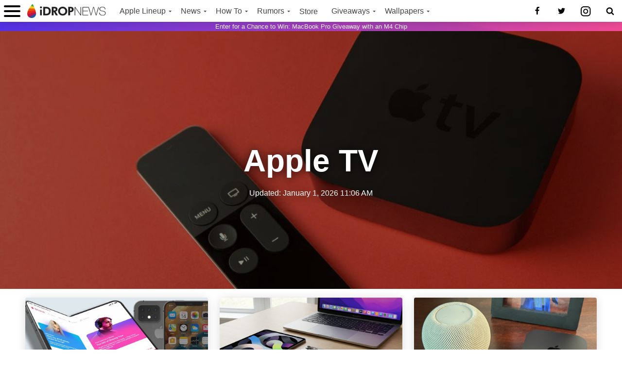

--- FILE ---
content_type: text/html; charset=UTF-8
request_url: https://www.idropnews.com/rumors/appletv/
body_size: 52054
content:
<!-- <!DOCTYPE html>
<!--
 __     _____     ______     ______     ______
/\ \   /\  __-.  /\  == \   /\  __ \   /\  == \
\ \ \  \ \ \/\ \ \ \  __<   \ \ \/\ \  \ \  _-/
 \ \_\  \ \____-  \ \_\ \_\  \ \_____\  \ \_\
  \/_/   \/____/   \/_/ /_/   \/_____/   \/_/
Website Developed and Designed by iDropnews

-->
<html lang="en-US">
<head>
<meta charset="UTF-8" >
<meta name="viewport" content="width=device-width, initial-scale=1, maximum-scale=3.0, minimum-scale=1">
<meta http-equiv="Content-Security-Policy" content="block-all-mixed-content">
<!-- video ad provider -->
<script async src="https://cdn.stat-rock.com/player.js"></script>
<link rel="shortcut icon" href="https://cdn.idropnews.com/wp-content/uploads/2017/06/22105328/iDrop_Icon1-e1540325525828.jpg" />
<link rel="apple-touch-icon" href="https://cdn.idropnews.com/wp-content/uploads/2017/06/22105328/iDrop_Icon1-e1540325525828.jpg">
<link rel="alternate" type="application/rss+xml" title="iDrop News RSS Feed" href="http://feeds.feedburner.com/idropnews/feed" />
<link rel="pingback" href="https://www.idropnews.com/xmlrpc.php" />
<meta name="apple-mobile-web-app-title" content="iDrop">
<meta name="pocket-site-verification" content="1b20a00efded3e541fba8517571d23" />
<meta name="google-site-verification" content="cnJng1Jj7amBUH3xzr0BQwux53IZGClYW7J0ooafpuk" />
<meta property="fb:pages" content="258546567630716" />
<!-- cookiebot -->
<script id="Cookiebot" src="https://consent.cookiebot.com/uc.js" data-cbid="81f4f8a0-956e-4cf5-8076-242530f29a5a" type="text/javascript" async></script>
<meta name='robots' content='index, follow, max-image-preview:large, max-snippet:-1, max-video-preview:-1' />
	<style>img:is([sizes="auto" i], [sizes^="auto," i]) { contain-intrinsic-size: 3000px 1500px }</style>
	
	<!-- This site is optimized with the Yoast SEO plugin v24.9 - https://yoast.com/wordpress/plugins/seo/ -->
	<title>Apple, iOS and iPhone Apple TV | iDrop News</title><link rel="preload" data-rocket-preload as="image" href="https://cdn.idropnews.com/wp-content/uploads/2020/10/08101205/Apple-TV-Plus.jpg" fetchpriority="high">
	<link rel="next" href="https://www.idropnews.com/rumors/appletv/page/2/" />
	<meta property="og:locale" content="en_US" />
	<meta property="og:type" content="article" />
	<meta property="og:title" content="Apple, iOS and iPhone Apple TV | iDrop News" />
	<meta property="og:url" content="https://www.idropnews.com/rumors/appletv/" />
	<meta property="og:site_name" content="iDrop News" />
	<meta name="twitter:card" content="summary_large_image" />
	<meta name="twitter:site" content="@idropnews" />
	<!-- / Yoast SEO plugin. -->


<link rel='dns-prefetch' href='//ajax.googleapis.com' />

<link rel="alternate" type="application/rss+xml" title="iDrop News &raquo; Apple TV Category Feed" href="https://www.idropnews.com/rumors/appletv/feed/" />
<link rel='stylesheet' id='wp-block-library-css' href='https://www.idropnews.com/wp-includes/css/dist/block-library/style.min.css?ver=6.7.1' type='text/css' media='all' />
<style id='auto-amazon-links-unit-style-inline-css' type='text/css'>
.aal-gutenberg-preview{max-height:400px;overflow:auto}

</style>
<link rel='stylesheet' id='cm-style-css' href='https://www.idropnews.com/wp-content/plugins/chroma_blocks/dist/blocks.style.build.css?ver=1732834081' type='text/css' media='all' />
<style id='classic-theme-styles-inline-css' type='text/css'>
/*! This file is auto-generated */
.wp-block-button__link{color:#fff;background-color:#32373c;border-radius:9999px;box-shadow:none;text-decoration:none;padding:calc(.667em + 2px) calc(1.333em + 2px);font-size:1.125em}.wp-block-file__button{background:#32373c;color:#fff;text-decoration:none}
</style>
<style id='global-styles-inline-css' type='text/css'>
:root{--wp--preset--aspect-ratio--square: 1;--wp--preset--aspect-ratio--4-3: 4/3;--wp--preset--aspect-ratio--3-4: 3/4;--wp--preset--aspect-ratio--3-2: 3/2;--wp--preset--aspect-ratio--2-3: 2/3;--wp--preset--aspect-ratio--16-9: 16/9;--wp--preset--aspect-ratio--9-16: 9/16;--wp--preset--color--black: #000000;--wp--preset--color--cyan-bluish-gray: #abb8c3;--wp--preset--color--white: #ffffff;--wp--preset--color--pale-pink: #f78da7;--wp--preset--color--vivid-red: #cf2e2e;--wp--preset--color--luminous-vivid-orange: #ff6900;--wp--preset--color--luminous-vivid-amber: #fcb900;--wp--preset--color--light-green-cyan: #7bdcb5;--wp--preset--color--vivid-green-cyan: #00d084;--wp--preset--color--pale-cyan-blue: #8ed1fc;--wp--preset--color--vivid-cyan-blue: #0693e3;--wp--preset--color--vivid-purple: #9b51e0;--wp--preset--gradient--vivid-cyan-blue-to-vivid-purple: linear-gradient(135deg,rgba(6,147,227,1) 0%,rgb(155,81,224) 100%);--wp--preset--gradient--light-green-cyan-to-vivid-green-cyan: linear-gradient(135deg,rgb(122,220,180) 0%,rgb(0,208,130) 100%);--wp--preset--gradient--luminous-vivid-amber-to-luminous-vivid-orange: linear-gradient(135deg,rgba(252,185,0,1) 0%,rgba(255,105,0,1) 100%);--wp--preset--gradient--luminous-vivid-orange-to-vivid-red: linear-gradient(135deg,rgba(255,105,0,1) 0%,rgb(207,46,46) 100%);--wp--preset--gradient--very-light-gray-to-cyan-bluish-gray: linear-gradient(135deg,rgb(238,238,238) 0%,rgb(169,184,195) 100%);--wp--preset--gradient--cool-to-warm-spectrum: linear-gradient(135deg,rgb(74,234,220) 0%,rgb(151,120,209) 20%,rgb(207,42,186) 40%,rgb(238,44,130) 60%,rgb(251,105,98) 80%,rgb(254,248,76) 100%);--wp--preset--gradient--blush-light-purple: linear-gradient(135deg,rgb(255,206,236) 0%,rgb(152,150,240) 100%);--wp--preset--gradient--blush-bordeaux: linear-gradient(135deg,rgb(254,205,165) 0%,rgb(254,45,45) 50%,rgb(107,0,62) 100%);--wp--preset--gradient--luminous-dusk: linear-gradient(135deg,rgb(255,203,112) 0%,rgb(199,81,192) 50%,rgb(65,88,208) 100%);--wp--preset--gradient--pale-ocean: linear-gradient(135deg,rgb(255,245,203) 0%,rgb(182,227,212) 50%,rgb(51,167,181) 100%);--wp--preset--gradient--electric-grass: linear-gradient(135deg,rgb(202,248,128) 0%,rgb(113,206,126) 100%);--wp--preset--gradient--midnight: linear-gradient(135deg,rgb(2,3,129) 0%,rgb(40,116,252) 100%);--wp--preset--font-size--small: 13px;--wp--preset--font-size--medium: 20px;--wp--preset--font-size--large: 36px;--wp--preset--font-size--x-large: 42px;--wp--preset--spacing--20: 0.44rem;--wp--preset--spacing--30: 0.67rem;--wp--preset--spacing--40: 1rem;--wp--preset--spacing--50: 1.5rem;--wp--preset--spacing--60: 2.25rem;--wp--preset--spacing--70: 3.38rem;--wp--preset--spacing--80: 5.06rem;--wp--preset--shadow--natural: 6px 6px 9px rgba(0, 0, 0, 0.2);--wp--preset--shadow--deep: 12px 12px 50px rgba(0, 0, 0, 0.4);--wp--preset--shadow--sharp: 6px 6px 0px rgba(0, 0, 0, 0.2);--wp--preset--shadow--outlined: 6px 6px 0px -3px rgba(255, 255, 255, 1), 6px 6px rgba(0, 0, 0, 1);--wp--preset--shadow--crisp: 6px 6px 0px rgba(0, 0, 0, 1);}:where(.is-layout-flex){gap: 0.5em;}:where(.is-layout-grid){gap: 0.5em;}body .is-layout-flex{display: flex;}.is-layout-flex{flex-wrap: wrap;align-items: center;}.is-layout-flex > :is(*, div){margin: 0;}body .is-layout-grid{display: grid;}.is-layout-grid > :is(*, div){margin: 0;}:where(.wp-block-columns.is-layout-flex){gap: 2em;}:where(.wp-block-columns.is-layout-grid){gap: 2em;}:where(.wp-block-post-template.is-layout-flex){gap: 1.25em;}:where(.wp-block-post-template.is-layout-grid){gap: 1.25em;}.has-black-color{color: var(--wp--preset--color--black) !important;}.has-cyan-bluish-gray-color{color: var(--wp--preset--color--cyan-bluish-gray) !important;}.has-white-color{color: var(--wp--preset--color--white) !important;}.has-pale-pink-color{color: var(--wp--preset--color--pale-pink) !important;}.has-vivid-red-color{color: var(--wp--preset--color--vivid-red) !important;}.has-luminous-vivid-orange-color{color: var(--wp--preset--color--luminous-vivid-orange) !important;}.has-luminous-vivid-amber-color{color: var(--wp--preset--color--luminous-vivid-amber) !important;}.has-light-green-cyan-color{color: var(--wp--preset--color--light-green-cyan) !important;}.has-vivid-green-cyan-color{color: var(--wp--preset--color--vivid-green-cyan) !important;}.has-pale-cyan-blue-color{color: var(--wp--preset--color--pale-cyan-blue) !important;}.has-vivid-cyan-blue-color{color: var(--wp--preset--color--vivid-cyan-blue) !important;}.has-vivid-purple-color{color: var(--wp--preset--color--vivid-purple) !important;}.has-black-background-color{background-color: var(--wp--preset--color--black) !important;}.has-cyan-bluish-gray-background-color{background-color: var(--wp--preset--color--cyan-bluish-gray) !important;}.has-white-background-color{background-color: var(--wp--preset--color--white) !important;}.has-pale-pink-background-color{background-color: var(--wp--preset--color--pale-pink) !important;}.has-vivid-red-background-color{background-color: var(--wp--preset--color--vivid-red) !important;}.has-luminous-vivid-orange-background-color{background-color: var(--wp--preset--color--luminous-vivid-orange) !important;}.has-luminous-vivid-amber-background-color{background-color: var(--wp--preset--color--luminous-vivid-amber) !important;}.has-light-green-cyan-background-color{background-color: var(--wp--preset--color--light-green-cyan) !important;}.has-vivid-green-cyan-background-color{background-color: var(--wp--preset--color--vivid-green-cyan) !important;}.has-pale-cyan-blue-background-color{background-color: var(--wp--preset--color--pale-cyan-blue) !important;}.has-vivid-cyan-blue-background-color{background-color: var(--wp--preset--color--vivid-cyan-blue) !important;}.has-vivid-purple-background-color{background-color: var(--wp--preset--color--vivid-purple) !important;}.has-black-border-color{border-color: var(--wp--preset--color--black) !important;}.has-cyan-bluish-gray-border-color{border-color: var(--wp--preset--color--cyan-bluish-gray) !important;}.has-white-border-color{border-color: var(--wp--preset--color--white) !important;}.has-pale-pink-border-color{border-color: var(--wp--preset--color--pale-pink) !important;}.has-vivid-red-border-color{border-color: var(--wp--preset--color--vivid-red) !important;}.has-luminous-vivid-orange-border-color{border-color: var(--wp--preset--color--luminous-vivid-orange) !important;}.has-luminous-vivid-amber-border-color{border-color: var(--wp--preset--color--luminous-vivid-amber) !important;}.has-light-green-cyan-border-color{border-color: var(--wp--preset--color--light-green-cyan) !important;}.has-vivid-green-cyan-border-color{border-color: var(--wp--preset--color--vivid-green-cyan) !important;}.has-pale-cyan-blue-border-color{border-color: var(--wp--preset--color--pale-cyan-blue) !important;}.has-vivid-cyan-blue-border-color{border-color: var(--wp--preset--color--vivid-cyan-blue) !important;}.has-vivid-purple-border-color{border-color: var(--wp--preset--color--vivid-purple) !important;}.has-vivid-cyan-blue-to-vivid-purple-gradient-background{background: var(--wp--preset--gradient--vivid-cyan-blue-to-vivid-purple) !important;}.has-light-green-cyan-to-vivid-green-cyan-gradient-background{background: var(--wp--preset--gradient--light-green-cyan-to-vivid-green-cyan) !important;}.has-luminous-vivid-amber-to-luminous-vivid-orange-gradient-background{background: var(--wp--preset--gradient--luminous-vivid-amber-to-luminous-vivid-orange) !important;}.has-luminous-vivid-orange-to-vivid-red-gradient-background{background: var(--wp--preset--gradient--luminous-vivid-orange-to-vivid-red) !important;}.has-very-light-gray-to-cyan-bluish-gray-gradient-background{background: var(--wp--preset--gradient--very-light-gray-to-cyan-bluish-gray) !important;}.has-cool-to-warm-spectrum-gradient-background{background: var(--wp--preset--gradient--cool-to-warm-spectrum) !important;}.has-blush-light-purple-gradient-background{background: var(--wp--preset--gradient--blush-light-purple) !important;}.has-blush-bordeaux-gradient-background{background: var(--wp--preset--gradient--blush-bordeaux) !important;}.has-luminous-dusk-gradient-background{background: var(--wp--preset--gradient--luminous-dusk) !important;}.has-pale-ocean-gradient-background{background: var(--wp--preset--gradient--pale-ocean) !important;}.has-electric-grass-gradient-background{background: var(--wp--preset--gradient--electric-grass) !important;}.has-midnight-gradient-background{background: var(--wp--preset--gradient--midnight) !important;}.has-small-font-size{font-size: var(--wp--preset--font-size--small) !important;}.has-medium-font-size{font-size: var(--wp--preset--font-size--medium) !important;}.has-large-font-size{font-size: var(--wp--preset--font-size--large) !important;}.has-x-large-font-size{font-size: var(--wp--preset--font-size--x-large) !important;}
:where(.wp-block-post-template.is-layout-flex){gap: 1.25em;}:where(.wp-block-post-template.is-layout-grid){gap: 1.25em;}
:where(.wp-block-columns.is-layout-flex){gap: 2em;}:where(.wp-block-columns.is-layout-grid){gap: 2em;}
:root :where(.wp-block-pullquote){font-size: 1.5em;line-height: 1.6;}
</style>
<link rel='stylesheet' id='embedpress-style-css' href='https://www.idropnews.com/wp-content/plugins/embedpress/assets/css/embedpress.css?ver=6.7.1' type='text/css' media='all' />
<link rel='stylesheet' id='wonderplugin-slider-css-css' href='https://www.idropnews.com/wp-content/plugins/wonderplugin-slider-lite/engine/wonderpluginsliderengine.css?ver=14.0' type='text/css' media='all' />
<link rel='stylesheet' id='amazon-auto-links-_common-css' href='https://www.idropnews.com/wp-content/plugins/amazon-auto-links/template/_common/style.min.css?ver=5.4.3' type='text/css' media='all' />
<link rel='stylesheet' id='amazon-auto-links-list-css' href='https://www.idropnews.com/wp-content/plugins/amazon-auto-links/template/list/style.min.css?ver=1.4.1' type='text/css' media='all' />
<link rel='stylesheet' id='chroma-styles-css' href='https://www.idropnews.com/wp-content/themes/chroma/dist/css/main.css?ver=1765024326' type='text/css' media='all' />
<link rel='stylesheet' id='dashicons-css' href='https://www.idropnews.com/wp-includes/css/dashicons.min.css?ver=6.7.1' type='text/css' media='all' />
<link rel='stylesheet' id='wp-pointer-css' href='https://www.idropnews.com/wp-includes/css/wp-pointer.min.css?ver=6.7.1' type='text/css' media='all' />
<script type="text/javascript" src="https://ajax.googleapis.com/ajax/libs/jquery/1.12.4/jquery.min.js?ver=1.12.4" id="jquery-js"></script>
<script type="text/javascript" src="https://www.idropnews.com/wp-content/plugins/wonderplugin-slider-lite/engine/wonderpluginsliderskins.js?ver=14.0" id="wonderplugin-slider-skins-script-js"></script>
<script type="text/javascript" src="https://www.idropnews.com/wp-content/plugins/wonderplugin-slider-lite/engine/wonderpluginslider.js?ver=14.0" id="wonderplugin-slider-script-js"></script>
<link rel="https://api.w.org/" href="https://www.idropnews.com/wp-json/" /><link rel="alternate" title="JSON" type="application/json" href="https://www.idropnews.com/wp-json/wp/v2/categories/217" /><link rel="EditURI" type="application/rsd+xml" title="RSD" href="https://www.idropnews.com/xmlrpc.php?rsd" />
<meta name="generator" content="WordPress 6.7.1" />
<style type='text/css' id='amazon-auto-links-button-css' data-version='5.4.3'>.amazon-auto-links-button.amazon-auto-links-button-default { background-image: -webkit-linear-gradient(top, #4997e5, #3f89ba);background-image: -moz-linear-gradient(top, #4997e5, #3f89ba);background-image: -ms-linear-gradient(top, #4997e5, #3f89ba);background-image: -o-linear-gradient(top, #4997e5, #3f89ba);background-image: linear-gradient(to bottom, #4997e5, #3f89ba);-webkit-border-radius: 4px;-moz-border-radius: 4px;border-radius: 4px;margin-left: auto;margin-right: auto;text-align: center;white-space: nowrap;color: #ffffff;font-size: 13px;text-shadow: 0 0 transparent;width: 100px;padding: 7px 8px 8px 8px;background: #3498db;border: solid #6891a5 1px;text-decoration: none;}.amazon-auto-links-button.amazon-auto-links-button-default:hover {background: #3cb0fd;background-image: -webkit-linear-gradient(top, #3cb0fd, #3498db);background-image: -moz-linear-gradient(top, #3cb0fd, #3498db);background-image: -ms-linear-gradient(top, #3cb0fd, #3498db);background-image: -o-linear-gradient(top, #3cb0fd, #3498db);background-image: linear-gradient(to bottom, #3cb0fd, #3498db);text-decoration: none;}.amazon-auto-links-button.amazon-auto-links-button-default > a {color: inherit; border-bottom: none;text-decoration: none; }.amazon-auto-links-button.amazon-auto-links-button-default > a:hover {color: inherit;}.amazon-auto-links-button > a, .amazon-auto-links-button > a:hover {-webkit-box-shadow: none;box-shadow: none;color: inherit;}div.amazon-auto-links-button {line-height: 1.3; }button.amazon-auto-links-button {white-space: nowrap;}.amazon-auto-links-button-link {text-decoration: none;}.amazon-auto-links-button-184583 { display: block; margin-right: auto; margin-left: auto; position: relative; _custom_css: ; width: 176px; height: 28px; } .amazon-auto-links-button-184583 > img { height: unset; max-width: 100%; max-height: 100%; margin-right: auto; margin-left: auto; display: block; position: absolute; top: 50%; left: 50%; -ms-transform: translate(-50%, -50%); transform: translate(-50%, -50%); }.amazon-auto-links-button-184584 { display: block; margin-right: auto; margin-left: auto; position: relative; _custom_css: ; width: 148px; height: 79px; transform: scale(0.98); } .amazon-auto-links-button-184584:hover { transform: scale(1.0); } .amazon-auto-links-button-184584 > img { height: unset; max-width: 100%; max-height: 100%; margin-right: auto; margin-left: auto; display: block; position: absolute; top: 50%; left: 50%; -ms-transform: translate(-50%, -50%); transform: translate(-50%, -50%); } .amazon-auto-links-button-184584 > img:hover { filter: alpha(opacity=70); opacity: 0.7; }.amazon-auto-links-button-184579 { margin-right: auto; margin-left: auto; white-space: nowrap; text-align: center; display: inline-flex; justify-content: space-around; font-size: 13px; color: #ffffff; font-weight: 400; padding-top: 8px; padding-right: 16px; padding-bottom: 8px; padding-left: 16px; border-radius: 4px; border-color: #1f628d; border-width: 1px; background-color: #4997e5; transform: scale(0.98); border-style: none; background-solid: solid; } .amazon-auto-links-button-184579 * { box-sizing: border-box; } .amazon-auto-links-button-184579 .button-icon { margin-right: auto; margin-left: auto; display: none; height: auto; border: solid 0; } .amazon-auto-links-button-184579 .button-icon > i { display: inline-block; width: 100%; height: 100%; } .amazon-auto-links-button-184579 .button-icon-left { display: inline-flex; background-color: transparent; border-color: transparent; padding: 0px; margin: 0px; min-height: 17px; min-width: 17px; padding-top: 0px; padding-right: 0px; padding-bottom: 0px; padding-left: 0px; } .amazon-auto-links-button-184579 .button-icon-left > i { background-color: #ffffff; background-size: contain; background-position: center; background-repeat: no-repeat; -webkit-mask-image: url('https://www.idropnews.com/wp-content/plugins/amazon-auto-links/include/core/component/button/asset/image/icon/cart.svg'); mask-image: url('https://www.idropnews.com/wp-content/plugins/amazon-auto-links/include/core/component/button/asset/image/icon/cart.svg'); -webkit-mask-position: center center; mask-position: center center; -webkit-mask-repeat: no-repeat; mask-repeat: no-repeat; } .amazon-auto-links-button-184579 .button-label { margin-top: 0px; margin-right: 8px; margin-bottom: 0px; margin-left: 8px; } .amazon-auto-links-button-184579 > * { align-items: center; display: inline-flex; vertical-align: middle; } .amazon-auto-links-button-184579:hover { transform: scale(1.0); filter: alpha(opacity=70); opacity: 0.7; }.amazon-auto-links-button-184580 { margin-right: auto; margin-left: auto; white-space: nowrap; text-align: center; display: inline-flex; justify-content: space-around; font-size: 13px; color: #ffffff; font-weight: 400; padding-top: 8px; padding-right: 16px; padding-bottom: 8px; padding-left: 16px; border-radius: 0px; border-color: #1f628d; border-width: 1px; background-color: #0a0101; transform: scale(0.98); border-style: none; background-solid: solid; } .amazon-auto-links-button-184580 * { box-sizing: border-box; } .amazon-auto-links-button-184580 .button-icon { margin-right: auto; margin-left: auto; display: none; height: auto; border: solid 0; } .amazon-auto-links-button-184580 .button-icon > i { display: inline-block; width: 100%; height: 100%; } .amazon-auto-links-button-184580 .button-icon-left { display: inline-flex; background-color: transparent; border-color: transparent; padding: 0px; margin: 0px; min-height: 17px; min-width: 17px; padding-top: 0px; padding-right: 0px; padding-bottom: 0px; padding-left: 0px; } .amazon-auto-links-button-184580 .button-icon-left > i { background-color: #ffffff; background-size: contain; background-position: center; background-repeat: no-repeat; -webkit-mask-image: url('https://www.idropnews.com/wp-content/plugins/amazon-auto-links/include/core/component/button/asset/image/icon/cart.svg'); mask-image: url('https://www.idropnews.com/wp-content/plugins/amazon-auto-links/include/core/component/button/asset/image/icon/cart.svg'); -webkit-mask-position: center center; mask-position: center center; -webkit-mask-repeat: no-repeat; mask-repeat: no-repeat; } .amazon-auto-links-button-184580 .button-icon-right { display: inline-flex; background-color: #ffffff; border-color: transparent; margin: 0px; min-height: 17px; min-width: 17px; border-radius: 10px; padding-top: 0px; padding-right: 0px; padding-bottom: 0px; padding-left: 2px; } .amazon-auto-links-button-184580 .button-icon-right > i { background-color: #000000; background-size: contain; background-position: center; background-repeat: no-repeat; -webkit-mask-image: url('https://www.idropnews.com/wp-content/plugins/amazon-auto-links/include/core/component/button/asset/image/icon/controls-play.svg'); mask-image: url('https://www.idropnews.com/wp-content/plugins/amazon-auto-links/include/core/component/button/asset/image/icon/controls-play.svg'); -webkit-mask-position: center center; mask-position: center center; -webkit-mask-repeat: no-repeat; mask-repeat: no-repeat; } .amazon-auto-links-button-184580 .button-label { margin-top: 0px; margin-right: 16px; margin-bottom: 0px; margin-left: 16px; } .amazon-auto-links-button-184580 > * { align-items: center; display: inline-flex; vertical-align: middle; } .amazon-auto-links-button-184580:hover { transform: scale(1.0); filter: alpha(opacity=70); opacity: 0.7; }.amazon-auto-links-button-184581 { margin-right: auto; margin-left: auto; white-space: nowrap; text-align: center; display: inline-flex; justify-content: space-around; font-size: 13px; color: #000000; font-weight: 500; padding-top: 8px; padding-right: 16px; padding-bottom: 8px; padding-left: 16px; border-radius: 19px; border-color: #e8b500; border-width: 1px; background-color: #ffd814; transform: scale(0.98); border-style: solid; background-solid: solid; } .amazon-auto-links-button-184581 * { box-sizing: border-box; } .amazon-auto-links-button-184581 .button-icon { margin-right: auto; margin-left: auto; display: none; height: auto; border: solid 0; } .amazon-auto-links-button-184581 .button-icon > i { display: inline-block; width: 100%; height: 100%; } .amazon-auto-links-button-184581 .button-label { margin-top: 0px; margin-right: 32px; margin-bottom: 0px; margin-left: 32px; } .amazon-auto-links-button-184581 > * { align-items: center; display: inline-flex; vertical-align: middle; } .amazon-auto-links-button-184581:hover { transform: scale(1.0); filter: alpha(opacity=70); opacity: 0.7; }.amazon-auto-links-button-184582 { margin-right: auto; margin-left: auto; white-space: nowrap; text-align: center; display: inline-flex; justify-content: space-around; font-size: 13px; color: #000000; font-weight: 500; padding: 3px; border-radius: 4px; border-color: #c89411 #b0820f #99710d; border-width: 1px; background-color: #ecb21f; transform: scale(0.98); border-style: solid; background-image: linear-gradient(to bottom,#f8e3ad,#eeba37); } .amazon-auto-links-button-184582 * { box-sizing: border-box; } .amazon-auto-links-button-184582 .button-icon { margin-right: auto; margin-left: auto; display: none; height: auto; border: solid 0; } .amazon-auto-links-button-184582 .button-icon > i { display: inline-block; width: 100%; height: 100%; } .amazon-auto-links-button-184582 .button-icon-left { display: inline-flex; background-color: #2d2d2d; border-width: 1px; border-color: #0a0a0a; border-radius: 2px; margin: 0px; padding-top: 2px; padding-right: 2px; padding-bottom: 3px; padding-left: 2px; min-width: 25px; min-height: 25px; } .amazon-auto-links-button-184582 .button-icon-left > i { background-color: #ffffff; background-size: contain; background-position: center; background-repeat: no-repeat; -webkit-mask-image: url('https://www.idropnews.com/wp-content/plugins/amazon-auto-links/include/core/component/button/asset/image/icon/cart.svg'); mask-image: url('https://www.idropnews.com/wp-content/plugins/amazon-auto-links/include/core/component/button/asset/image/icon/cart.svg'); -webkit-mask-position: center center; mask-position: center center; -webkit-mask-repeat: no-repeat; mask-repeat: no-repeat; } .amazon-auto-links-button-184582 .button-label { margin-top: 0px; margin-right: 32px; margin-bottom: 0px; margin-left: 32px; } .amazon-auto-links-button-184582 > * { align-items: center; display: inline-flex; vertical-align: middle; } .amazon-auto-links-button-184582:hover { transform: scale(1.0); filter: alpha(opacity=70); opacity: 0.7; }</style><link rel="canonical" href="https://www.idropnews.com/rumors/appletv/" />    <script type="text/javascript">
    window._mNHandle = window._mNHandle || {};
    window._mNHandle.queue = window._mNHandle.queue || [];
    medianet_versionId = "3121199";
    medianet_chnm = "";//Used to specify the channel name
        </script>
<script src="https://contextual.media.net/dmedianet.js?cid=8CUA8EU6E" async="async"></script>
<!-- gtm data layer -->
<script>dataLayer = []</script>

<!-- Google Tag Manager -->
<script>(function(w,d,s,l,i){w[l]=w[l]||[];w[l].push({'gtm.start':
new Date().getTime(),event:'gtm.js'});var f=d.getElementsByTagName(s)[0],
j=d.createElement(s),dl=l!='dataLayer'?'&l='+l:'';j.async=true;j.src=
'https://www.googletagmanager.com/gtm.js?id='+i+dl;f.parentNode.insertBefore(j,f);
})(window,document,'script','dataLayer','GTM-KJRSX56');</script>
<!-- End Google Tag Manager -->

<!-- MGID-->
<script src="https://jsc.mgid.com/site/952724.js"></script>
<!-- MGID-->

<!-- controls adsense ads -->
<script async src="https://pagead2.googlesyndication.com/pagead/js/adsbygoogle.js"></script>
	
<script async='async' src='https://www.googletagservices.com/tag/js/gpt.js'></script>
<script>
  var googletag = googletag || {};
  googletag.cmd = googletag.cmd || [];
</script>

<script>
  googletag.cmd.push(function() {
    googletag.defineSlot('/7346874/Hellobar-adunits/HB_IDN', [1,1], 'div-gpt-ad-1558718884466-0').addService(googletag.pubads());
    googletag.pubads().enableSingleRequest();
    googletag.enableServices();
  });
</script>
<!-- media.net -->
<script type="text/javascript">
    window._mNHandle = window._mNHandle || {};
    window._mNHandle.queue = window._mNHandle.queue || [];
    medianet_versionId = "3121199";
            </script>
<script src="https://contextual.media.net/dmedianet.js?cid=8CUA8EU6E" async="async"></script>
<style id="rocket-lazyrender-inline-css">[data-wpr-lazyrender] {content-visibility: auto;}</style><meta name="generator" content="WP Rocket 3.17.3.1" data-wpr-features="wpr_automatic_lazy_rendering wpr_oci wpr_desktop" /></head>
<body class="archive category category-appletv category-217 hfeed"  data-attribution="iDropNews.com">
	<!-- Google Tag Manager (noscript) -->
<noscript><iframe src="https://www.googletagmanager.com/ns.html?id=GTM-KJRSX56"
height="0" width="0" style="display:none;visibility:hidden"></iframe></noscript>
<!-- End Google Tag Manager (noscript) -->
<div  class="relative">
    <div  id="main-nav-cont">
    <div  class="main_nav_box">
    <button aria-label="open menu" id="hamburger" class="hamburger hamburger--spin" type="button">
      <span class="hamburger-box">
        <span class="hamburger-inner"></span>
      </span>
    </button>
    	<div class="nav-logo">
    		    			<a href="https://www.idropnews.com/"><img src="https://cdn.idropnews.com/wp-content/uploads/2017/06/13133217/idroplogo.png" alt="iDrop News" /></a>
    		    	</div><!--nav-logo-->
    	<div class="nav-menu-in">
    		<nav class="main-menu-wrap">
    			<div class="menu-menu-container"><ul id="menu-menu" class="menu"><li id="menu-item-169532" class="menu-item menu-item-type-taxonomy menu-item-object-category menu-item-has-children menu-item-169532"><a href="https://www.idropnews.com/apple-keynote-fall-2021/">Apple Lineup</a>
<ul class="sub-menu">
	<li id="menu-item-230718" class="menu-item menu-item-type-taxonomy menu-item-object-category menu-item-230718"><a href="https://www.idropnews.com/iphone-16/">iPhone 16</a></li>
	<li id="menu-item-230719" class="menu-item menu-item-type-taxonomy menu-item-object-category menu-item-230719"><a href="https://www.idropnews.com/ios-18/">iOS 18</a></li>
	<li id="menu-item-230720" class="menu-item menu-item-type-taxonomy menu-item-object-category menu-item-230720"><a href="https://www.idropnews.com/macos-sequoia/">macOS Sequoia</a></li>
	<li id="menu-item-230721" class="menu-item menu-item-type-taxonomy menu-item-object-category menu-item-230721"><a href="https://www.idropnews.com/apple-watch-series-10/">Apple Watch Series 10</a></li>
	<li id="menu-item-210643" class="menu-item menu-item-type-taxonomy menu-item-object-category menu-item-210643"><a href="https://www.idropnews.com/news/apple-vision-pro/">Apple Vision Pro</a></li>
	<li id="menu-item-169810" class="menu-item menu-item-type-taxonomy menu-item-object-category menu-item-169810"><a href="https://www.idropnews.com/airpods-max/">AirPods Max</a></li>
	<li id="menu-item-169811" class="menu-item menu-item-type-taxonomy menu-item-object-category menu-item-169811"><a href="https://www.idropnews.com/airpods-pro/">AirPods Pro</a></li>
	<li id="menu-item-138596" class="menu-item menu-item-type-taxonomy menu-item-object-category menu-item-138596"><a href="https://www.idropnews.com/news/apple-tv/">Apple TV</a></li>
	<li id="menu-item-119697" class="menu-item menu-item-type-taxonomy menu-item-object-category menu-item-119697"><a href="https://www.idropnews.com/rumors/ipad-rumors/">iPad</a></li>
</ul>
</li>
<li id="menu-item-12370" class="menu-item menu-item-type-custom menu-item-object-custom menu-item-has-children menu-item-12370"><a href="/category/news/">News</a>
<ul class="sub-menu">
	<li id="menu-item-121898" class="menu-item menu-item-type-taxonomy menu-item-object-category menu-item-121898"><a href="https://www.idropnews.com/news/airpods/">AirPods</a></li>
	<li id="menu-item-12376" class="menu-item menu-item-type-taxonomy menu-item-object-category menu-item-12376"><a href="https://www.idropnews.com/news/apple-tv/">Apple TV</a></li>
	<li id="menu-item-198723" class="menu-item menu-item-type-taxonomy menu-item-object-category menu-item-198723"><a href="https://www.idropnews.com/news/apple-watch-news/">Apple Watch</a></li>
	<li id="menu-item-148712" class="menu-item menu-item-type-taxonomy menu-item-object-category menu-item-148712"><a href="https://www.idropnews.com/deals/">Deals</a></li>
	<li id="menu-item-19272" class="menu-item menu-item-type-taxonomy menu-item-object-category menu-item-19272"><a href="https://www.idropnews.com/news/fast-tech/">Fast Tech</a></li>
	<li id="menu-item-12373" class="menu-item menu-item-type-taxonomy menu-item-object-category menu-item-12373"><a href="https://www.idropnews.com/news/ipad/">iPad</a></li>
	<li id="menu-item-12374" class="menu-item menu-item-type-taxonomy menu-item-object-category menu-item-12374"><a href="https://www.idropnews.com/news/iphone/">iPhone</a></li>
	<li id="menu-item-12375" class="menu-item menu-item-type-taxonomy menu-item-object-category menu-item-12375"><a href="https://www.idropnews.com/news/mac/">Mac</a></li>
	<li id="menu-item-198734" class="menu-item menu-item-type-taxonomy menu-item-object-category menu-item-198734"><a href="https://www.idropnews.com/news/apple-vision-pro/">Apple Vision Pro</a></li>
</ul>
</li>
<li id="menu-item-12369" class="menu-item menu-item-type-taxonomy menu-item-object-category menu-item-has-children menu-item-12369"><a href="https://www.idropnews.com/how-to/">How To</a>
<ul class="sub-menu">
	<li id="menu-item-31644" class="menu-item menu-item-type-taxonomy menu-item-object-category menu-item-31644"><a href="https://www.idropnews.com/airdrop/">AirDrop</a></li>
	<li id="menu-item-169906" class="menu-item menu-item-type-taxonomy menu-item-object-category menu-item-169906"><a href="https://www.idropnews.com/how-to/airpods-how-to/">AirPods</a></li>
	<li id="menu-item-12386" class="menu-item menu-item-type-taxonomy menu-item-object-category menu-item-12386"><a href="https://www.idropnews.com/how-to/apple-tv-how-to/">Apple TV</a></li>
	<li id="menu-item-12387" class="menu-item menu-item-type-taxonomy menu-item-object-category menu-item-12387"><a href="https://www.idropnews.com/how-to/apple-watch-how-to/">Apple Watch</a></li>
	<li id="menu-item-12383" class="menu-item menu-item-type-taxonomy menu-item-object-category menu-item-12383"><a href="https://www.idropnews.com/how-to/ipad-how-to/">iPad</a></li>
	<li id="menu-item-12384" class="menu-item menu-item-type-taxonomy menu-item-object-category menu-item-12384"><a href="https://www.idropnews.com/how-to/iphone-how-to/">iPhone</a></li>
	<li id="menu-item-12385" class="menu-item menu-item-type-taxonomy menu-item-object-category menu-item-12385"><a href="https://www.idropnews.com/how-to/mac-how-to/">Mac</a></li>
</ul>
</li>
<li id="menu-item-12244" class="menu-item menu-item-type-taxonomy menu-item-object-category current-category-ancestor current-menu-ancestor current-menu-parent current-category-parent menu-item-has-children menu-item-12244"><a href="https://www.idropnews.com/rumors/">Rumors</a>
<ul class="sub-menu">
	<li id="menu-item-191100" class="menu-item menu-item-type-taxonomy menu-item-object-category menu-item-191100"><a href="https://www.idropnews.com/rumors/airpods-rumors/">AirPods</a></li>
	<li id="menu-item-191106" class="menu-item menu-item-type-taxonomy menu-item-object-category menu-item-191106"><a href="https://www.idropnews.com/rumors/airtag-rumors/">AirTag</a></li>
	<li id="menu-item-12258" class="menu-item menu-item-type-taxonomy menu-item-object-category current-menu-item menu-item-12258"><a href="https://www.idropnews.com/rumors/appletv/" aria-current="page">Apple TV</a></li>
	<li id="menu-item-12259" class="menu-item menu-item-type-taxonomy menu-item-object-category menu-item-12259"><a href="https://www.idropnews.com/rumors/watch-rumors/">Apple Watch</a></li>
	<li id="menu-item-191101" class="menu-item menu-item-type-taxonomy menu-item-object-category menu-item-191101"><a href="https://www.idropnews.com/rumors/carplay-rumors/">CarPlay</a></li>
	<li id="menu-item-191102" class="menu-item menu-item-type-taxonomy menu-item-object-category menu-item-191102"><a href="https://www.idropnews.com/rumors/homepod-rumors/">HomePod</a></li>
	<li id="menu-item-12255" class="menu-item menu-item-type-taxonomy menu-item-object-category menu-item-12255"><a href="https://www.idropnews.com/rumors/ipad-rumors/">iPad</a></li>
	<li id="menu-item-12256" class="menu-item menu-item-type-taxonomy menu-item-object-category menu-item-12256"><a href="https://www.idropnews.com/rumors/iphone-rumors/">iPhone</a></li>
	<li id="menu-item-12257" class="menu-item menu-item-type-taxonomy menu-item-object-category menu-item-12257"><a href="https://www.idropnews.com/rumors/mac-rumors/">Mac</a></li>
</ul>
</li>
<li id="menu-item-15758" class="menu-item menu-item-type-custom menu-item-object-custom menu-item-15758"><a href="https://store.idropnews.com/?utm_source=idropnews.com&#038;utm_medium=homepage&#038;utm_campaign=navbar">Store</a></li>
<li id="menu-item-45967" class="menu-item menu-item-type-taxonomy menu-item-object-category menu-item-has-children menu-item-45967"><a href="https://www.idropnews.com/giveaways/">Giveaways</a>
<ul class="sub-menu">
	<li id="menu-item-258866" class="menu-item menu-item-type-post_type menu-item-object-post menu-item-258866"><a href="https://www.idropnews.com/giveaways/iphone-17-pro-giveaway-win-a-free-iphone/258563/">iPhone 17 Pro</a></li>
	<li id="menu-item-258766" class="menu-item menu-item-type-post_type menu-item-object-post menu-item-258766"><a href="https://www.idropnews.com/giveaways/2026-amazon-gift-card-giveaway-500-dollar/258726/">$500 Amazon Gift Card</a></li>
	<li id="menu-item-259216" class="menu-item menu-item-type-post_type menu-item-object-post menu-item-259216"><a href="https://www.idropnews.com/giveaways/ipad-giveaway-win-a-free-apple-ipad/258629/">iPad (11th Gen)</a></li>
	<li id="menu-item-242961" class="menu-item menu-item-type-post_type menu-item-object-post menu-item-242961"><a href="https://www.idropnews.com/giveaways/macbook-pro-giveaway-with-an-m4-chip/242416/">MacBook Pro w/ M4</a></li>
</ul>
</li>
<li id="menu-item-36244" class="menu-item menu-item-type-post_type_archive menu-item-object-wallpapers menu-item-has-children menu-item-36244"><a href="https://www.idropnews.com/iphone-wallpapers/">Wallpapers</a>
<ul class="sub-menu">
	<li id="menu-item-36398" class="menu-item menu-item-type-taxonomy menu-item-object-wallpaper-categories menu-item-36398"><a href="https://www.idropnews.com/iphone-8-wallpapers/abstract/">Abstract</a></li>
	<li id="menu-item-36400" class="menu-item menu-item-type-taxonomy menu-item-object-wallpaper-categories menu-item-36400"><a href="https://www.idropnews.com/iphone-8-wallpapers/apple/">Apple</a></li>
	<li id="menu-item-36395" class="menu-item menu-item-type-taxonomy menu-item-object-wallpaper-categories menu-item-36395"><a href="https://www.idropnews.com/iphone-8-wallpapers/featured-collections/">Featured</a></li>
	<li id="menu-item-45739" class="menu-item menu-item-type-post_type menu-item-object-page menu-item-45739"><a href="https://www.idropnews.com/latest-iphone-wallpapers/">Latest</a></li>
	<li id="menu-item-36396" class="menu-item menu-item-type-taxonomy menu-item-object-wallpaper-categories menu-item-36396"><a href="https://www.idropnews.com/iphone-8-wallpapers/nature-wallpapers/">Nature</a></li>
	<li id="menu-item-36401" class="menu-item menu-item-type-taxonomy menu-item-object-wallpaper-categories menu-item-36401"><a href="https://www.idropnews.com/iphone-8-wallpapers/ocean-wallpapers/">Ocean</a></li>
	<li id="menu-item-37214" class="menu-item menu-item-type-taxonomy menu-item-object-wallpaper-categories menu-item-37214"><a href="https://www.idropnews.com/iphone-8-wallpapers/photography-wallpapers/">Photography</a></li>
	<li id="menu-item-45740" class="menu-item menu-item-type-post_type_archive menu-item-object-wallpapers menu-item-45740"><a href="https://www.idropnews.com/iphone-wallpapers/">Popular</a></li>
	<li id="menu-item-36397" class="menu-item menu-item-type-taxonomy menu-item-object-wallpaper-categories menu-item-36397"><a href="https://www.idropnews.com/iphone-8-wallpapers/space/">Space</a></li>
	<li id="menu-item-37217" class="menu-item menu-item-type-taxonomy menu-item-object-wallpaper-categories menu-item-37217"><a href="https://www.idropnews.com/iphone-8-wallpapers/travel-wallpapers/">Travel</a></li>
</ul>
</li>
</ul></div>    		</nav>
    	</div><!--nav-menu-in-->
    	<div class="nav-right-wrap">
    			<a class="nav-social ripple" href="https://www.facebook.com/idropnews" target="_blank" rel="noopener">
    					<svg class="nav-svg" viewBox="0 0 1792 1792" xmlns="http://www.w3.org/2000/svg"><path class="svg" d="M1343 12v264h-157q-86 0-116 36t-30 108v189h293l-39 296h-254v759h-306v-759h-255v-296h255v-218q0-186 104-288.5t277-102.5q147 0 228 12z"></path></svg>
    			</a>
    			<a class="nav-social ripple" href="https://twitter.com/idropnews" target="_blank" rel="noopener">
    					<svg class="nav-svg" viewBox="0 0 1792 1792" xmlns="http://www.w3.org/2000/svg"><path class="svg" d="M1684 408q-67 98-162 167 1 14 1 42 0 130-38 259.5t-115.5 248.5-184.5 210.5-258 146-323 54.5q-271 0-496-145 35 4 78 4 225 0 401-138-105-2-188-64.5t-114-159.5q33 5 61 5 43 0 85-11-112-23-185.5-111.5t-73.5-205.5v-4q68 38 146 41-66-44-105-115t-39-154q0-88 44-163 121 149 294.5 238.5t371.5 99.5q-8-38-8-74 0-134 94.5-228.5t228.5-94.5q140 0 236 102 109-21 205-78-37 115-142 178 93-10 186-50z"></path></svg>
    			</a>
          <a class="nav-social ripple" href="https://www.instagram.com/idropnews/" target="_blank" rel="noopener">
            <svg class="nav-svg" viewBox="0 0 425 425" xmlns="http://www.w3.org/2000/svg">
              <path d="M352,0H160C71.648,0,0,71.648,0,160v192c0,88.352,71.648,160,160,160h192c88.352,0,160-71.648,160-160V160    C512,71.648,440.352,0,352,0z M464,352c0,61.76-50.24,112-112,112H160c-61.76,0-112-50.24-112-112V160C48,98.24,98.24,48,160,48    h192c61.76,0,112,50.24,112,112V352z"/>
              <path d="M256,128c-70.688,0-128,57.312-128,128s57.312,128,128,128s128-57.312,128-128S326.688,128,256,128z M256,336    c-44.096,0-80-35.904-80-80c0-44.128,35.904-80,80-80s80,35.872,80,80C336,300.096,300.096,336,256,336z"/>
              <circle cx="393.6" cy="118.4" r="17.056"/>
            </svg>
          </a>
    			<div id="search-button" class="search-button">
    				<svg class="nav-svg" viewBox="0 0 1792 1792" xmlns="http://www.w3.org/2000/svg"><path d="M1216 832q0-185-131.5-316.5t-316.5-131.5-316.5 131.5-131.5 316.5 131.5 316.5 316.5 131.5 316.5-131.5 131.5-316.5zm512 832q0 52-38 90t-90 38q-54 0-90-38l-343-342q-179 124-399 124-143 0-273.5-55.5t-225-150-150-225-55.5-273.5 55.5-273.5 150-225 225-150 273.5-55.5 273.5 55.5 225 150 150 225 55.5 273.5q0 220-124 399l343 343q37 37 37 90z" /></svg>
    	    </div>
    	</div><!--nav-right-wrap-->
    	<div class="search-bar">
    		<form role="search" method="get" class="search-form" action="https://www.idropnews.com/">
      <input type="search" class="search-field"
              placeholder="Search"
              value="" name="s"
              title="Search for:" />
      <div class="search-submit">
        <input type="submit" value="" />
          <svg class="search-svg" viewBox="0 0 1792 1792" xmlns="http://www.w3.org/2000/svg"><path d="M1216 832q0-185-131.5-316.5t-316.5-131.5-316.5 131.5-131.5 316.5 131.5 316.5 316.5 131.5 316.5-131.5 131.5-316.5zm512 832q0 52-38 90t-90 38q-54 0-90-38l-343-342q-179 124-399 124-143 0-273.5-55.5t-225-150-150-225-55.5-273.5 55.5-273.5 150-225 225-150 273.5-55.5 273.5 55.5 225 150 150 225 55.5 273.5q0 220-124 399l343 343q37 37 37 90z" /></svg>
      </div>
  </form>
    	</div>
    </div>
    			<a href="https://www.idropnews.com/giveaways/macbook-pro-giveaway-with-an-m4-chip/242416/?utm_source=giveaways-navigation-banner" class="ga-banner">
                Enter for a Chance to Win: MacBook Pro Giveaway with an M4 Chip            </a>
		        </div><!--main-nav-cont-->

    <div  id="body-main-wrap" class="relative">


<section >
    <article>
  <!--  Alternative Layout Cornerstone -->
            <div class="alt-cat-body">
      <div class="alt-cat-bar">
      </div>
      
      <div class="alt-cat-header" style="background-image: url('https://cdn.idropnews.com/wp-content/uploads/2020/10/08101205/Apple-TV-Plus.jpg'); }">
              <div class="alt-cat-header-overlay" style="z-index: 500; position: absolute; top: 0px;">
      <h1>Apple TV</h1>
      <div style="height: 0;opacity: 0;">
        <p style="display: inline-block;">By:&nbsp;</p>
        <p style="display: inline-block;">
                </p>
      </div>
      <div style="height: 0;opacity: 0; z-index: 500;"><p style="display: inline-block; ">Published:&nbsp;</p><p style="display: inline-block;">January 1, 2026</p></div>
      <div style="z-index: 500;"><p style="display: inline-block;">Updated:&nbsp;</p><p style="display: inline-block;">January 1, 2026 11:06 AM</p></div>
      </div>
      </div>
      <br>
      <div class="alt-cat-container">
        <div class="flex-cards" id="infinite-data">
                              <a class="post-block-link alt-cat-post postcard" href="https://www.idropnews.com/rumors/apple-2026-product-releases-rumors/255093/">
  <div class="entry-img">
    <div class="lazyload-container">
      <img src="https://cdn.idropnews.com/wp-content/uploads/2019/03/27151153/foldable-iphone-concept1.jpg" data-src="https://cdn.idropnews.com/wp-content/uploads/2019/03/27151153/foldable-iphone-concept1.jpg" class="lazyload-img llreplace"/>
    </div>
    <div title="Rumors" class="alt-cat-cat green-gradient">Rumors</div>  </div>

  <div class="postcard_title_box">
    <h3 class="postcard_title">From the ‘iPhone Fold’ to the Budget MacBook: The Big Things We&#8217;re Expecting from Apple in 2026</h3>
      </div>

  <div class="alt-cat-metabot" >
    <span class="alt-cat-post-author">Sergio Velasquez</span>
    <span class="alt-cat-post-timecard">January 1, 2026</span>
  </div>

</a>
                                              <a class="post-block-link alt-cat-post postcard" href="https://www.idropnews.com/rumors/apple-2026-product-roadmap-leak-ios-26/256960/">
  <div class="entry-img">
    <div class="lazyload-container">
      <img src="https://www.idropnews.com/wp-content/uploads/2025/12/concept-Apple-prototypes-iPad-iPhone-AirTag-glasses-MacBook.jpg" data-src="https://www.idropnews.com/wp-content/uploads/2025/12/concept-Apple-prototypes-iPad-iPhone-AirTag-glasses-MacBook.jpg" class="lazyload-img llreplace"/>
    </div>
    <div title="Rumors" class="alt-cat-cat green-gradient">Rumors</div>  </div>

  <div class="postcard_title_box">
    <h3 class="postcard_title">Leaked Code Reveals Apple’s 2026 Product Lineup</h3>
      </div>

  <div class="alt-cat-metabot" >
    <span class="alt-cat-post-author">Jesse Hollington</span>
    <span class="alt-cat-post-timecard">December 16, 2025</span>
  </div>

</a>
                                              <a class="post-block-link alt-cat-post postcard" href="https://www.idropnews.com/rumors/signs-point-to-fresh-homepod-mini-and-apple-tv-4k-on-the-horizon/254221/">
  <div class="entry-img">
    <div class="lazyload-container">
      <img src="https://www.idropnews.com/wp-content/uploads/2025/10/HomePod-mini-and-Apple-TV.jpg" data-src="https://www.idropnews.com/wp-content/uploads/2025/10/HomePod-mini-and-Apple-TV.jpg" class="lazyload-img llreplace"/>
    </div>
    <div title="Rumors" class="alt-cat-cat green-gradient">Rumors</div>  </div>

  <div class="postcard_title_box">
    <h3 class="postcard_title">Signs Point to Fresh HomePod mini and Apple TV 4K on the Horizon</h3>
      </div>

  <div class="alt-cat-metabot" >
    <span class="alt-cat-post-author">Jesse Hollington</span>
    <span class="alt-cat-post-timecard">October 14, 2025</span>
  </div>

</a>
                                              <a class="post-block-link alt-cat-post postcard" href="https://www.idropnews.com/rumors/will-apple-finally-announce-these-7-products-in-october/253842/">
  <div class="entry-img">
    <div class="lazyload-container">
      <img src="https://www.idropnews.com/wp-content/uploads/2025/09/abstract-collage-homepod-mini-iPad-pro-camera-Apple-TV-and-AirTags.jpg" data-src="https://www.idropnews.com/wp-content/uploads/2025/09/abstract-collage-homepod-mini-iPad-pro-camera-Apple-TV-and-AirTags.jpg" class="lazyload-img llreplace"/>
    </div>
    <div title="Rumors" class="alt-cat-cat green-gradient">Rumors</div>  </div>

  <div class="postcard_title_box">
    <h3 class="postcard_title">Will Apple Finally Announce These 7 Products in October?</h3>
      </div>

  <div class="alt-cat-metabot" >
    <span class="alt-cat-post-author">Sergio Velasquez</span>
    <span class="alt-cat-post-timecard">October 8, 2025</span>
  </div>

</a>
                                              <a class="post-block-link alt-cat-post postcard" href="https://www.idropnews.com/news/what-to-expect-from-apples-september-event/250301/">
  <div class="entry-img">
    <div class="lazyload-container">
      <img src="https://www.idropnews.com/wp-content/uploads/2025/08/Apple-Event-Sept-2025-Awe-Dropping-logo-only.jpg" data-src="https://www.idropnews.com/wp-content/uploads/2025/08/Apple-Event-Sept-2025-Awe-Dropping-logo-only.jpg" class="lazyload-img llreplace"/>
    </div>
    <div title="News" class="alt-cat-cat red-gradient2">News</div>  </div>

  <div class="postcard_title_box">
    <h3 class="postcard_title">What to Expect from Apple&#8217;s September Event?</h3>
      </div>

  <div class="alt-cat-metabot" >
    <span class="alt-cat-post-author">Sergio Velasquez</span>
    <span class="alt-cat-post-timecard">September 2, 2025</span>
  </div>

</a>
                                              <a class="post-block-link alt-cat-post postcard" href="https://www.idropnews.com/gallery/9-products-apple-could-still-launch-in-2025/251470/">
  <div class="entry-img">
    <div class="lazyload-container">
      <img src="https://www.idropnews.com/wp-content/uploads/2025/09/fall-2025-products-concept-image.jpg" data-src="https://www.idropnews.com/wp-content/uploads/2025/09/fall-2025-products-concept-image.jpg" class="lazyload-img llreplace"/>
    </div>
    <div title="Rumors" class="alt-cat-cat green-gradient">Rumors</div>  </div>

  <div class="postcard_title_box">
    <h3 class="postcard_title">9 Products Apple Could Still Launch in 2025</h3>
      </div>

  <div class="alt-cat-metabot" >
    <span class="alt-cat-post-author">Sergio Velasquez</span>
    <span class="alt-cat-post-timecard">September 1, 2025</span>
  </div>

</a>
                                              <a class="post-block-link alt-cat-post postcard" href="https://www.idropnews.com/news/apple-leaks-202526-product-roadmap/251780/">
  <div class="entry-img">
    <div class="lazyload-container">
      <img src="https://www.idropnews.com/wp-content/uploads/2025/08/Apple-Product-Lineup.jpg" data-src="https://www.idropnews.com/wp-content/uploads/2025/08/Apple-Product-Lineup.jpg" class="lazyload-img llreplace"/>
    </div>
    <div title="News" class="alt-cat-cat red-gradient2">News</div>  </div>

  <div class="postcard_title_box">
    <h3 class="postcard_title">Apple Leaks 2025–26 Product Roadmap</h3>
      </div>

  <div class="alt-cat-metabot" >
    <span class="alt-cat-post-author">Jesse Hollington</span>
    <span class="alt-cat-post-timecard">August 18, 2025</span>
  </div>

</a>
                                              <a class="post-block-link alt-cat-post postcard" href="https://www.idropnews.com/faq/what-are-the-features-we-can-expect-from-a-new-apple-tv/250863/">
  <div class="entry-img">
    <div class="lazyload-container">
      <img src="https://www.idropnews.com/wp-content/uploads/2024/01/Apple-TV-4K-.jpg" data-src="https://www.idropnews.com/wp-content/uploads/2024/01/Apple-TV-4K-.jpg" class="lazyload-img llreplace"/>
    </div>
    <div title="Rumors" class="alt-cat-cat green-gradient">Rumors</div>  </div>

  <div class="postcard_title_box">
    <h3 class="postcard_title">What Are the Features We Can Expect From a New Apple TV?</h3>
      </div>

  <div class="alt-cat-metabot" >
    <span class="alt-cat-post-author">Chris Hauk</span>
    <span class="alt-cat-post-timecard">July 14, 2025</span>
  </div>

</a>
                                              <a class="post-block-link alt-cat-post postcard" href="https://www.idropnews.com/rumors/gurman-2025-will-be-a-stepping-stone-for-apple-products-heres-whats-coming/236604/">
  <div class="entry-img">
    <div class="lazyload-container">
      <img src="https://cdn.idropnews.com/wp-content/uploads/2021/11/25091759/Deals-on-Apple-Gear-iPhone-iPad-MacBook-AirPods-Apple-Watch.jpg" data-src="https://cdn.idropnews.com/wp-content/uploads/2021/11/25091759/Deals-on-Apple-Gear-iPhone-iPad-MacBook-AirPods-Apple-Watch.jpg" class="lazyload-img llreplace"/>
    </div>
    <div title="Rumors" class="alt-cat-cat green-gradient">Rumors</div>  </div>

  <div class="postcard_title_box">
    <h3 class="postcard_title">Gurman: 2025 Will Be a ‘Stepping Stone’ for Apple Products (Here’s What’s Coming)</h3>
      </div>

  <div class="alt-cat-metabot" >
    <span class="alt-cat-post-author">Jesse Hollington</span>
    <span class="alt-cat-post-timecard">January 13, 2025</span>
  </div>

</a>
                                              <a class="post-block-link alt-cat-post postcard" href="https://www.idropnews.com/rumors/is-apple-working-on-a-tv-set-again/230405/">
  <div class="entry-img">
    <div class="lazyload-container">
      <img src="https://www.idropnews.com/wp-content/uploads/2024/11/Apple-TV-on-wall-in-living-room.jpg" data-src="https://www.idropnews.com/wp-content/uploads/2024/11/Apple-TV-on-wall-in-living-room.jpg" class="lazyload-img llreplace"/>
    </div>
    <div title="Rumors" class="alt-cat-cat green-gradient">Rumors</div>  </div>

  <div class="postcard_title_box">
    <h3 class="postcard_title">Is Apple Working on a TV Set (Again)?</h3>
      </div>

  <div class="alt-cat-metabot" >
    <span class="alt-cat-post-author">Jesse Hollington</span>
    <span class="alt-cat-post-timecard">November 19, 2024</span>
  </div>

</a>
                                              <a class="post-block-link alt-cat-post postcard" href="https://www.idropnews.com/rumors/everything-apple-may-unveil-at-next-weeks-glowtime-event/221168/">
  <div class="entry-img">
    <div class="lazyload-container">
      <img src="https://www.idropnews.com/wp-content/uploads/2024/08/Apple-September-2024-iPhone-Event-Glowtime-invite.jpg" data-src="https://www.idropnews.com/wp-content/uploads/2024/08/Apple-September-2024-iPhone-Event-Glowtime-invite.jpg" class="lazyload-img llreplace"/>
    </div>
    <div title="Rumors" class="alt-cat-cat green-gradient">Rumors</div>  </div>

  <div class="postcard_title_box">
    <h3 class="postcard_title">Everything Apple May Unveil at Next Week’s ‘Glowtime’ Event</h3>
      </div>

  <div class="alt-cat-metabot" >
    <span class="alt-cat-post-author">Sergio Velasquez</span>
    <span class="alt-cat-post-timecard">September 3, 2024</span>
  </div>

</a>
                                              <a class="post-block-link alt-cat-post postcard" href="https://www.idropnews.com/rumors/will-we-see-a-new-apple-tv-this-year/221116/">
  <div class="entry-img">
    <div class="lazyload-container">
      <img src="https://www.idropnews.com/wp-content/uploads/2024/01/Apple-TV-4K-.jpg" data-src="https://www.idropnews.com/wp-content/uploads/2024/01/Apple-TV-4K-.jpg" class="lazyload-img llreplace"/>
    </div>
    <div title="Rumors" class="alt-cat-cat green-gradient">Rumors</div>  </div>

  <div class="postcard_title_box">
    <h3 class="postcard_title">Will We See a New Apple TV This Year?</h3>
      </div>

  <div class="alt-cat-metabot" >
    <span class="alt-cat-post-author">Chris Hauk</span>
    <span class="alt-cat-post-timecard">August 31, 2024</span>
  </div>

</a>
                                              <a class="post-block-link alt-cat-post postcard" href="https://www.idropnews.com/rumors/apple-backend-code-continues-to-reveal-secrets-what-has-it-revealed-so-far/217636/">
  <div class="entry-img">
    <div class="lazyload-container">
      <img src="https://cdn.idropnews.com/wp-content/uploads/2021/11/16100416/New-HomePod-Concept.jpg" data-src="https://cdn.idropnews.com/wp-content/uploads/2021/11/16100416/New-HomePod-Concept.jpg" class="lazyload-img llreplace"/>
    </div>
    <div title="Rumors" class="alt-cat-cat green-gradient">Rumors</div>  </div>

  <div class="postcard_title_box">
    <h3 class="postcard_title">Apple Backend Code Continues to Reveal Secrets | What Has It Revealed So Far?</h3>
      </div>

  <div class="alt-cat-metabot" >
    <span class="alt-cat-post-author">Chris Hauk</span>
    <span class="alt-cat-post-timecard">July 5, 2024</span>
  </div>

</a>
                                              <a class="post-block-link alt-cat-post postcard" href="https://www.idropnews.com/rumors/dont-expect-a-new-apple-tv-at-wwdc/214504/">
  <div class="entry-img">
    <div class="lazyload-container">
      <img src="https://cdn.idropnews.com/wp-content/uploads/2022/01/28142834/Apple-TV-4K.jpg" data-src="https://cdn.idropnews.com/wp-content/uploads/2022/01/28142834/Apple-TV-4K.jpg" class="lazyload-img llreplace"/>
    </div>
    <div title="Rumors" class="alt-cat-cat green-gradient">Rumors</div>  </div>

  <div class="postcard_title_box">
    <h3 class="postcard_title">Don’t Expect a New Apple TV at WWDC</h3>
      </div>

  <div class="alt-cat-metabot" >
    <span class="alt-cat-post-author">Jesse Hollington</span>
    <span class="alt-cat-post-timecard">June 3, 2024</span>
  </div>

</a>
                                              <a class="post-block-link alt-cat-post postcard" href="https://www.idropnews.com/rumors/what-might-we-expect-to-see-from-a-2024-apple-tv-4k-update/201193/">
  <div class="entry-img">
    <div class="lazyload-container">
      <img src="https://cdn.idropnews.com/wp-content/uploads/2022/06/30142331/Apple-TV-4K-with-Siri-Remote.jpg" data-src="https://cdn.idropnews.com/wp-content/uploads/2022/06/30142331/Apple-TV-4K-with-Siri-Remote.jpg" class="lazyload-img llreplace"/>
    </div>
    <div title="Rumors" class="alt-cat-cat green-gradient">Rumors</div>  </div>

  <div class="postcard_title_box">
    <h3 class="postcard_title">What Might We Expect to See From a 2024 Apple TV 4K Update?</h3>
      </div>

  <div class="alt-cat-metabot" >
    <span class="alt-cat-post-author">Chris Hauk</span>
    <span class="alt-cat-post-timecard">October 17, 2023</span>
  </div>

</a>
                                              <a class="post-block-link alt-cat-post postcard" href="https://www.idropnews.com/rumors/apples-confusing-plans-for-the-living-room-are-slowly-taking-form/190837/">
  <div class="entry-img">
    <div class="lazyload-container">
      <img src="https://cdn.idropnews.com/wp-content/uploads/2022/01/28142834/Apple-TV-4K.jpg" data-src="https://cdn.idropnews.com/wp-content/uploads/2022/01/28142834/Apple-TV-4K.jpg" class="lazyload-img llreplace"/>
    </div>
    <div title="Rumors" class="alt-cat-cat green-gradient">Rumors</div>  </div>

  <div class="postcard_title_box">
    <h3 class="postcard_title">Apple’s Confusing Plans for the Living Room Are Beginning to Take Form</h3>
      </div>

  <div class="alt-cat-metabot" >
    <span class="alt-cat-post-author">Jesse Hollington</span>
    <span class="alt-cat-post-timecard">June 29, 2022</span>
  </div>

</a>
                                              </div>
          <div  class="clearfix"></div>
          <div class="load-more-wrap">
  <div class="more-wrap more-wrap-cat box-shadow-default">
    <div class="more-white">
      <a href="#" class="inf-more-but">Load More</a>
    </div>
  </div>
</div>
        <div id="content-main" class="content-main">
                            </div>
      <div class="social-sharing-controller " id="social-share"   ><button aria-label="share this article on facebook" data-share="facebook" class="share-button facebook-share box-shadow-default ripple" title="share on facebook" target="_blank" rel="noopener">
  <svg class="svg-shadow share-svg" viewBox="0 0 1792 1792" xmlns="http://www.w3.org/2000/svg">
    <path d="M1343 12v264h-157q-86 0-116 36t-30 108v189h293l-39 296h-254v759h-306v-759h-255v-296h255v-218q0-186 104-288.5t277-102.5q147 0 228 12z">
    </path>
  </svg>
</button>
<!-- twitter share -->
<button class="share-button twitter-share box-shadow-default ripple" data-share="twitter" aria-label="share this article on twitter" title="tweet this article">
  <svg class="svg-shadow share-svg" viewBox="0 0 1792 1792" xmlns="http://www.w3.org/2000/svg">
    <path d="M1684 408q-67 98-162 167 1 14 1 42 0 130-38 259.5t-115.5 248.5-184.5 210.5-258 146-323 54.5q-271 0-496-145 35 4 78 4 225 0 401-138-105-2-188-64.5t-114-159.5q33 5 61 5 43 0 85-11-112-23-185.5-111.5t-73.5-205.5v-4q68 38 146 41-66-44-105-115t-39-154q0-88 44-163 121 149 294.5 238.5t371.5 99.5q-8-38-8-74 0-134 94.5-228.5t228.5-94.5q140 0 236 102 109-21 205-78-37 115-142 178 93-10 186-50z">
    </path>
  </svg>
</button>
<button class="share-button email-share box-shadow-default ripple" data-share="email" title="email" aria-label="email this article" href="mailto:&amp;subject=From%20the%20‘iPhone%20Fold’%20to%20the%20Budget%20MacBook:%20The%20Big%20Things%20We&#8217;re%20Expecting%20from%20Apple%20in%202026&amp;Body=https://www.idropnews.com/rumors/apple-2026-product-releases-rumors/255093/">
  <svg class="svg-shadow share-svg" viewBox="0 0 1792 1792" xmlns="http://www.w3.org/2000/svg">
    <path d="M1792 710v794q0 66-47 113t-113 47h-1472q-66 0-113-47t-47-113v-794q44 49 101 87 362 246 497 345 57 42 92.5 65.5t94.5 48 110 24.5h2q51 0 110-24.5t94.5-48 92.5-65.5q170-123 498-345 57-39 100-87zm0-294q0 79-49 151t-122 123q-376 261-468 325-10 7-42.5 30.5t-54 38-52 32.5-57.5 27-50 9h-2q-23 0-50-9t-57.5-27-52-32.5-54-38-42.5-30.5q-91-64-262-182.5t-205-142.5q-62-42-117-115.5t-55-136.5q0-78 41.5-130t118.5-52h1472q65 0 112.5 47t47.5 113z" /></svg>
</button>
<button class="share-button flipboard-share box-shadow-default ripple" data-share="flipboard" aria-label="share article via flipboard" title="share article via flipboard">
  <img src="https://cdn.idropnews.com/wp-content/uploads/2016/12/27153039/Logomark_DIGITAL_White_50X50-px.png" alt="flipboard-share"/>
</button>
<button class="share-button comments-share box-shadow-default ripple" data-share="comment" aria-label="comment on this article" title="comment on this article">
  <svg class="svg-shadow share-svg" viewBox="0 0 500 500" xmlns="http://www.w3.org/2000/svg">
    <path d="M477.371,127.44c-22.843-28.074-53.871-50.249-93.076-66.523c-39.204-16.272-82.035-24.41-128.478-24.41   c-34.643,0-67.762,4.805-99.357,14.417c-31.595,9.611-58.812,22.602-81.653,38.97c-22.845,16.37-41.018,35.832-54.534,58.385   C6.757,170.833,0,194.484,0,219.228c0,28.549,8.61,55.3,25.837,80.234c17.227,24.931,40.778,45.871,70.664,62.811   c-2.096,7.611-4.57,14.846-7.426,21.693c-2.855,6.852-5.424,12.474-7.708,16.851c-2.286,4.377-5.376,9.233-9.281,14.562   c-3.899,5.328-6.849,9.089-8.848,11.275c-1.997,2.19-5.28,5.812-9.851,10.849c-4.565,5.048-7.517,8.329-8.848,9.855   c-0.193,0.089-0.953,0.952-2.285,2.567c-1.331,1.615-1.999,2.423-1.999,2.423l-1.713,2.566c-0.953,1.431-1.381,2.334-1.287,2.707   c0.096,0.373-0.094,1.331-0.57,2.851c-0.477,1.526-0.428,2.669,0.142,3.433v0.284c0.765,3.429,2.43,6.187,4.998,8.277   c2.568,2.092,5.474,2.95,8.708,2.563c12.375-1.522,23.223-3.606,32.548-6.276c49.87-12.758,93.649-35.782,131.334-69.097   c14.272,1.522,28.072,2.286,41.396,2.286c46.442,0,89.271-8.138,128.479-24.417c39.208-16.272,70.233-38.448,93.072-66.517   c22.843-28.062,34.263-58.663,34.263-91.781C511.626,186.108,500.207,155.509,477.371,127.44z" fill="#FFFFFF"/>
  </svg>
</button>
<button class="share-button dots-share box-shadow-default ripple" data-share="more" aria-label="click for more sharing options" title="click for more sharing options">
  <div class="dots"><div class="dots-n"></div></div>
</button>
</div>
  <div class="nav-links">
    
	<nav class="navigation posts-navigation" aria-label="Posts">
		
		<div class="nav-links"><div class="nav-previous"><a id="prev-post" infinite-source="https://www.idropnews.com/rumors/appletv/page/2/" href="https://www.idropnews.com/rumors/appletv/page/2/" ></a></div></div>
	</nav>	</div><!--nav-links-->
</div><!--home-main-wrap-->
<div class="clearfix"></div>

<br>
</div>
<!--<div class="alt-cat-questions">
	Want to find out more about Apple TV? Ask a question below.
</div> -->

</div> <!-- alt-cat-body end -->
</div>
</article>
<div  class="ad-box gallery-footer-ad" style="max-height: 300px;">
  <!-- Ezoic - category1 - mid_content -->
  <div  id="ezoic-pub-ad-placeholder-110">
  	<!-- flexbottom -->
  	<ins class="adsbygoogle"
  	     style="display:block"
  	     data-ad-client="ca-pub-4229549892174356"
  	     data-ad-slot="6715665020"
  	     data-ad-format="rectangle"></ins>
  	<script>
  	(adsbygoogle = window.adsbygoogle || []).push({});
  	</script>
  </div>
  <!-- End Ezoic - category1 - mid_content -->
</div>
</section>
</div><!--body-main-wrap-->
</div><!--site-->
<footer  id="foot-wrap" class="foot-wrap left relative">
	<div  class="footer-container">
		<div  id="foot-widget-wrap" class="left">
				<div class="foot-widget left">
					<div class="foot-soc">
						<ul class="foot-soc-list">
								<li class="box-shadow-default facebook-share">
									<a href="https://www.facebook.com/idropnews/" target="_blank" rel="noopener" aria-label="visit our facebook page"></a>
										<svg class="svg-shadow" viewBox="0 0 1792 1792" xmlns="http://www.w3.org/2000/svg">
											<path class="svg footer-svg" d="M1343 12v264h-157q-86 0-116 36t-30 108v189h293l-39 296h-254v759h-306v-759h-255v-296h255v-218q0-186 104-288.5t277-102.5q147 0 228 12z" />
										</svg>
								</li>
								<li class="box-shadow-default twitter-share">
									<a href="https://twitter.com/idropnews" target="_blank" rel="noopener" aria-label="visit our twitter page"></a>
										<svg class="svg-shadow" viewBox="0 0 1792 1792" xmlns="http://www.w3.org/2000/svg">
											<path class="svg footer-svg" d="M1684 408q-67 98-162 167 1 14 1 42 0 130-38 259.5t-115.5 248.5-184.5 210.5-258 146-323 54.5q-271 0-496-145 35 4 78 4 225 0 401-138-105-2-188-64.5t-114-159.5q33 5 61 5 43 0 85-11-112-23-185.5-111.5t-73.5-205.5v-4q68 38 146 41-66-44-105-115t-39-154q0-88 44-163 121 149 294.5 238.5t371.5 99.5q-8-38-8-74 0-134 94.5-228.5t228.5-94.5q140 0 236 102 109-21 205-78-37 115-142 178 93-10 186-50z"/>
										</svg>
								</li>

								<li class="box-shadow-default red-gradient">
									<a href="https://www.pinterest.com/idropnews/" target="_blank" rel="noopener" aria-label="visit our pinterest page"></a>
										<svg class="svg-shadow" viewBox="0 0 1792 1792" xmlns="http://www.w3.org/2000/svg">
											<path class="svg footer-svg" d="M1664 896q0 209-103 385.5t-279.5 279.5-385.5 103q-111 0-218-32 59-93 78-164 9-34 54-211 20 39 73 67.5t114 28.5q121 0 216-68.5t147-188.5 52-270q0-114-59.5-214t-172.5-163-255-63q-105 0-196 29t-154.5 77-109 110.5-67 129.5-21.5 134q0 104 40 183t117 111q30 12 38-20 2-7 8-31t8-30q6-23-11-43-51-61-51-151 0-151 104.5-259.5t273.5-108.5q151 0 235.5 82t84.5 213q0 170-68.5 289t-175.5 119q-61 0-98-43.5t-23-104.5q8-35 26.5-93.5t30-103 11.5-75.5q0-50-27-83t-77-33q-62 0-105 57t-43 142q0 73 25 122l-99 418q-17 70-13 177-206-91-333-281t-127-423q0-209 103-385.5t279.5-279.5 385.5-103 385.5 103 279.5 279.5 103 385.5z"/>
										</svg>
								</li>
								<li class="box-shadow-default instagram-share">
									<svg class="svg-shadow instagram-svg" viewBox="0 0 425 425" xmlns="http://www.w3.org/2000/svg">
                    <path d="M352,0H160C71.648,0,0,71.648,0,160v192c0,88.352,71.648,160,160,160h192c88.352,0,160-71.648,160-160V160    C512,71.648,440.352,0,352,0z M464,352c0,61.76-50.24,112-112,112H160c-61.76,0-112-50.24-112-112V160C48,98.24,98.24,48,160,48    h192c61.76,0,112,50.24,112,112V352z" fill="#FFFFFF"/>
                  	<path d="M256,128c-70.688,0-128,57.312-128,128s57.312,128,128,128s128-57.312,128-128S326.688,128,256,128z M256,336    c-44.096,0-80-35.904-80-80c0-44.128,35.904-80,80-80s80,35.872,80,80C336,300.096,300.096,336,256,336z" fill="#FFFFFF"/>
                  	<circle cx="393.6" cy="118.4" r="17.056" fill="#FFFFFF"/>
									</svg>
									<a href="https://www.instagram.com/idropnews/" target="_blank" rel="noopener"></a>
								</li>
								<li class="box-shadow-default red-gradient2">
									<a href="https://www.youtube.com/channel/UCQ2C2OsElbXThu06th4RicA" target="_blank" rel="noopener" aria-label="visit our youtube page"></a>
										<svg class="svg-shadow" viewBox="0 0 1792 1792" xmlns="http://www.w3.org/2000/svg">
											<path class="svg footer-svg" d="M1099 1244v211q0 67-39 67-23 0-45-22v-301q22-22 45-22 39 0 39 67zm338 1v46h-90v-46q0-68 45-68t45 68zm-966-218h107v-94h-312v94h105v569h100v-569zm288 569h89v-494h-89v378q-30 42-57 42-18 0-21-21-1-3-1-35v-364h-89v391q0 49 8 73 12 37 58 37 48 0 102-61v54zm429-148v-197q0-73-9-99-17-56-71-56-50 0-93 54v-217h-89v663h89v-48q45 55 93 55 54 0 71-55 9-27 9-100zm338-10v-13h-91q0 51-2 61-7 36-40 36-46 0-46-69v-87h179v-103q0-79-27-116-39-51-106-51-68 0-107 51-28 37-28 116v173q0 79 29 116 39 51 108 51 72 0 108-53 18-27 21-54 2-9 2-58zm-608-913v-210q0-69-43-69t-43 69v210q0 70 43 70t43-70zm719 751q0 234-26 350-14 59-58 99t-102 46q-184 21-555 21t-555-21q-58-6-102.5-46t-57.5-99q-26-112-26-350 0-234 26-350 14-59 58-99t103-47q183-20 554-20t555 20q58 7 102.5 47t57.5 99q26 112 26 350zm-998-1276h102l-121 399v271h-100v-271q-14-74-61-212-37-103-65-187h106l71 263zm370 333v175q0 81-28 118-37 51-106 51-67 0-105-51-28-38-28-118v-175q0-80 28-117 38-51 105-51 69 0 106 51 28 37 28 117zm335-162v499h-91v-55q-53 62-103 62-46 0-59-37-8-24-8-75v-394h91v367q0 33 1 35 3 22 21 22 27 0 57-43v-381h91z"/>
										</svg>

								</li>
								<li class="box-shadow-default reddit-share">
									<a href="http://feeds.feedburner.com/idropnews/feed" target="_blank" rel="noopener" aria-label="visit our rss feed"></a>
											<svg class="svg-shadow"  viewBox="0 0 1792 1792" xmlns="http://www.w3.org/2000/svg">
												<path class="svg footer-svg" d="M576 1344q0 80-56 136t-136 56-136-56-56-136 56-136 136-56 136 56 56 136zm512 123q2 28-17 48-18 21-47 21h-135q-25 0-43-16.5t-20-41.5q-22-229-184.5-391.5t-391.5-184.5q-25-2-41.5-20t-16.5-43v-135q0-29 21-47 17-17 43-17h5q160 13 306 80.5t259 181.5q114 113 181.5 259t80.5 306zm512 2q2 27-18 47-18 20-46 20h-143q-26 0-44.5-17.5t-19.5-42.5q-12-215-101-408.5t-231.5-336-336-231.5-408.5-102q-25-1-42.5-19.5t-17.5-43.5v-143q0-28 20-46 18-18 44-18h3q262 13 501.5 120t425.5 294q187 186 294 425.5t120 501.5z"/>
											</svg>
								</li>

						</ul>
					</div><!--foot-soc-->
				</div><!--foot-widget-->
		</div><!--foot-widget-wrap-->
		<div  id="mc_embed_signup" class="newsletter-footer">
		<form action="/subscribe-to-our-newsletter/" method="post" id="mc-embedded-subscribe-form" name="mc-embedded-subscribe-form" class="validate" target="_blank" novalidate="">
		<div id="mc_embed_signup_scroll">
		<p>
			Sign up to get the latest Apple News, How Tos and more delivered to your inbox.
		</p>
		<div class="mc-field-group input-group">
		<input type="email" value="" name="email" class="required email" id="mce-EMAIL" placeholder="Email Address" aria-label="enter email for newsletter">
		<button type="submit" value="submit" name="subscribe" aria-label="subscribe to the idrop email newsletter" id="mc-embedded-subscribe">
				Sign Up
		</button>
		</div>

		<div id="mce-responses">
		<div class="response" id="mce-error-response" style="display:none"></div>
		<div class="response" id="mce-success-response" style="display:none"></div>
		</div>

		</div>
		</form>
		</div>
		<div class="clearfix"></div>
		<p class="footer-quick-links">
	<a href="/contact-us/">Contact Us</a>   •   <a href="/unsubscribe/">Unsubscribe</a>   •   <a href="/push-notifications/">Notifications</a>   •   <a href="/theteam/">Meet the Team</a>   •   <a href="/subscribe-to-our-newsletter/">Newsletter</a>   •   <a href="/write-for-us/">Write for Us</a>   •   <a href="/store-support/">Store Support</a>   •   <a href="/report-a-bug/">Report-a-Bug</a>
	</p>
		<div data-wpr-lazyrender="1" class="site-map-foot">
			<div class="menu-sitemap-container"><ul id="menu-sitemap" class="menu"><li id="menu-item-32502" class="menu-item menu-item-type-taxonomy menu-item-object-category menu-item-has-children menu-item-32502"><a href="https://www.idropnews.com/news/">News</a>
<ul class="sub-menu">
	<li id="menu-item-32693" class="menu-item menu-item-type-taxonomy menu-item-object-category menu-item-32693"><a href="https://www.idropnews.com/news/iphone/">iPhone</a></li>
	<li id="menu-item-32692" class="menu-item menu-item-type-taxonomy menu-item-object-category menu-item-32692"><a href="https://www.idropnews.com/news/ipad/">iPad</a></li>
	<li id="menu-item-32694" class="menu-item menu-item-type-taxonomy menu-item-object-category menu-item-32694"><a href="https://www.idropnews.com/news/mac/">Mac</a></li>
	<li id="menu-item-32689" class="menu-item menu-item-type-taxonomy menu-item-object-category menu-item-32689"><a href="https://www.idropnews.com/news/apple-tv/">Apple TV</a></li>
	<li id="menu-item-32690" class="menu-item menu-item-type-taxonomy menu-item-object-category menu-item-32690"><a href="https://www.idropnews.com/news/apple-watch-news/">Apple Watch</a></li>
	<li id="menu-item-32506" class="menu-item menu-item-type-taxonomy menu-item-object-category menu-item-32506"><a href="https://www.idropnews.com/news/fast-tech/">Fast Tech</a></li>
</ul>
</li>
<li id="menu-item-32503" class="menu-item menu-item-type-taxonomy menu-item-object-category current-category-ancestor current-menu-ancestor current-menu-parent current-category-parent menu-item-has-children menu-item-32503"><a href="https://www.idropnews.com/rumors/">Rumors</a>
<ul class="sub-menu">
	<li id="menu-item-32520" class="menu-item menu-item-type-taxonomy menu-item-object-category menu-item-32520"><a href="https://www.idropnews.com/rumors/iphone-rumors/">iPhone</a></li>
	<li id="menu-item-32519" class="menu-item menu-item-type-taxonomy menu-item-object-category menu-item-32519"><a href="https://www.idropnews.com/rumors/ipad-rumors/">iPad</a></li>
	<li id="menu-item-32521" class="menu-item menu-item-type-taxonomy menu-item-object-category menu-item-32521"><a href="https://www.idropnews.com/rumors/mac-rumors/">Mac</a></li>
	<li id="menu-item-32517" class="menu-item menu-item-type-taxonomy menu-item-object-category current-menu-item menu-item-32517"><a href="https://www.idropnews.com/rumors/appletv/" aria-current="page">Apple TV</a></li>
	<li id="menu-item-32518" class="menu-item menu-item-type-taxonomy menu-item-object-category menu-item-32518"><a href="https://www.idropnews.com/rumors/watch-rumors/">Apple Watch</a></li>
</ul>
</li>
<li id="menu-item-32504" class="menu-item menu-item-type-taxonomy menu-item-object-category menu-item-has-children menu-item-32504"><a href="https://www.idropnews.com/how-to/">How To</a>
<ul class="sub-menu">
	<li id="menu-item-32509" class="menu-item menu-item-type-taxonomy menu-item-object-category menu-item-32509"><a href="https://www.idropnews.com/airdrop/">AirDrop</a></li>
	<li id="menu-item-32510" class="menu-item menu-item-type-taxonomy menu-item-object-category menu-item-32510"><a href="https://www.idropnews.com/how-to/apple-tv-how-to/">Apple TV</a></li>
	<li id="menu-item-32511" class="menu-item menu-item-type-taxonomy menu-item-object-category menu-item-32511"><a href="https://www.idropnews.com/how-to/apple-watch-how-to/">Apple Watch</a></li>
	<li id="menu-item-32512" class="menu-item menu-item-type-taxonomy menu-item-object-category menu-item-32512"><a href="https://www.idropnews.com/how-to/icloud-how-to/">iCloud</a></li>
	<li id="menu-item-32513" class="menu-item menu-item-type-taxonomy menu-item-object-category menu-item-32513"><a href="https://www.idropnews.com/how-to/ipad-how-to/">iPad</a></li>
	<li id="menu-item-32514" class="menu-item menu-item-type-taxonomy menu-item-object-category menu-item-32514"><a href="https://www.idropnews.com/how-to/iphone-how-to/">iPhone</a></li>
	<li id="menu-item-32515" class="menu-item menu-item-type-taxonomy menu-item-object-category menu-item-32515"><a href="https://www.idropnews.com/how-to/mac-how-to/">Mac</a></li>
	<li id="menu-item-32516" class="menu-item menu-item-type-taxonomy menu-item-object-category menu-item-32516"><a href="https://www.idropnews.com/mail-drop/">Mail Drop</a></li>
</ul>
</li>
<li id="menu-item-32614" class="menu-item menu-item-type-custom menu-item-object-custom menu-item-has-children menu-item-32614"><a>Features</a>
<ul class="sub-menu">
	<li id="menu-item-138268" class="menu-item menu-item-type-post_type menu-item-object-post menu-item-138268"><a href="https://www.idropnews.com/news/apple-glove-concept-images/137681/">Apple Gloves</a></li>
	<li id="menu-item-32522" class="menu-item menu-item-type-taxonomy menu-item-object-category menu-item-32522"><a href="https://www.idropnews.com/reviews/">Reviews</a></li>
	<li id="menu-item-112328" class="menu-item menu-item-type-taxonomy menu-item-object-post_tag menu-item-112328"><a href="https://www.idropnews.com/tag/privacy/">Privacy</a></li>
	<li id="menu-item-112327" class="menu-item menu-item-type-taxonomy menu-item-object-post_tag menu-item-112327"><a href="https://www.idropnews.com/tag/security/">Security</a></li>
	<li id="menu-item-32695" class="menu-item menu-item-type-custom menu-item-object-custom menu-item-32695"><a href="http://store.idropnews.com">Store</a></li>
	<li id="menu-item-45609" class="menu-item menu-item-type-taxonomy menu-item-object-category menu-item-45609"><a href="https://www.idropnews.com/aapl/">AAPL</a></li>
	<li id="menu-item-112329" class="menu-item menu-item-type-taxonomy menu-item-object-post_tag menu-item-112329"><a href="https://www.idropnews.com/tag/concept-images/">Concepts</a></li>
	<li id="menu-item-112382" class="menu-item menu-item-type-taxonomy menu-item-object-category menu-item-112382"><a href="https://www.idropnews.com/giveaways/">Apple Giveaways</a></li>
</ul>
</li>
<li id="menu-item-32996" class="menu-item menu-item-type-custom menu-item-object-custom menu-item-has-children menu-item-32996"><a>Company</a>
<ul class="sub-menu">
	<li id="menu-item-164069" class="menu-item menu-item-type-post_type menu-item-object-page menu-item-164069"><a href="https://www.idropnews.com/about-us/">About Us</a></li>
	<li id="menu-item-164060" class="menu-item menu-item-type-post_type menu-item-object-page menu-item-privacy-policy menu-item-164060"><a rel="privacy-policy" href="https://www.idropnews.com/privacy-policy/">Privacy Policy</a></li>
	<li id="menu-item-164077" class="menu-item menu-item-type-post_type menu-item-object-page menu-item-164077"><a href="https://www.idropnews.com/contact-us/">Contact Us</a></li>
	<li id="menu-item-164085" class="menu-item menu-item-type-post_type menu-item-object-page menu-item-164085"><a href="https://www.idropnews.com/advertise/">Advertise</a></li>
	<li id="menu-item-164081" class="menu-item menu-item-type-post_type menu-item-object-page menu-item-164081"><a href="https://www.idropnews.com/store-support/">Store Support</a></li>
	<li id="menu-item-164089" class="menu-item menu-item-type-post_type menu-item-object-page menu-item-164089"><a href="https://www.idropnews.com/terms-of-use/">Terms of Use</a></li>
	<li id="menu-item-164093" class="menu-item menu-item-type-post_type menu-item-object-page menu-item-164093"><a href="https://www.idropnews.com/unsubscribe/">Unsubscribe</a></li>
</ul>
</li>
<li id="menu-item-36803" class="menu-item menu-item-type-post_type_archive menu-item-object-wallpapers menu-item-has-children menu-item-36803"><a href="https://www.idropnews.com/iphone-wallpapers/">Wallpapers</a>
<ul class="sub-menu">
	<li id="menu-item-36816" class="menu-item menu-item-type-post_type menu-item-object-page menu-item-36816"><a href="https://www.idropnews.com/latest-iphone-wallpapers/">Latest</a></li>
	<li id="menu-item-36805" class="menu-item menu-item-type-taxonomy menu-item-object-wallpaper-categories menu-item-36805"><a href="https://www.idropnews.com/iphone-8-wallpapers/abstract/">Abstract</a></li>
	<li id="menu-item-36806" class="menu-item menu-item-type-taxonomy menu-item-object-wallpaper-categories menu-item-36806"><a href="https://www.idropnews.com/iphone-8-wallpapers/apple/">Apple</a></li>
	<li id="menu-item-36810" class="menu-item menu-item-type-taxonomy menu-item-object-wallpaper-categories menu-item-36810"><a href="https://www.idropnews.com/iphone-8-wallpapers/illustration-wallpapers/">Illustration</a></li>
	<li id="menu-item-36813" class="menu-item menu-item-type-taxonomy menu-item-object-wallpaper-categories menu-item-36813"><a href="https://www.idropnews.com/iphone-8-wallpapers/photography-wallpapers/">Photography</a></li>
	<li id="menu-item-36811" class="menu-item menu-item-type-taxonomy menu-item-object-wallpaper-categories menu-item-36811"><a href="https://www.idropnews.com/iphone-8-wallpapers/nature-wallpapers/">Nature</a></li>
	<li id="menu-item-36814" class="menu-item menu-item-type-taxonomy menu-item-object-wallpaper-categories menu-item-36814"><a href="https://www.idropnews.com/iphone-8-wallpapers/space/">Space</a></li>
</ul>
</li>
</ul></div>		</div>


	</div><!--body-main-in-->
<div data-wpr-lazyrender="1" id="foot-bot-wrap">

<div  class="body-main-in">
	<div id="foot-bot">
		<div class="foot-menu">
			<div class="menu-footer-container"><ul id="menu-footer" class="menu"><li id="menu-item-164059" class="menu-item menu-item-type-post_type menu-item-object-page menu-item-privacy-policy menu-item-164059"><a rel="privacy-policy" href="https://www.idropnews.com/privacy-policy/">Privacy Policy</a></li>
<li id="menu-item-164141" class="menu-item menu-item-type-post_type menu-item-object-page menu-item-164141"><a href="https://www.idropnews.com/ccpa-privacy-statement/">CCPA Privacy Statement</a></li>
<li id="menu-item-125687" class="menu-item menu-item-type-custom menu-item-object-custom menu-item-125687"><a href="https://www.idropnews.com/ccpa-privacy-statement#optOutLink">Do Not Sell My Information</a></li>
<li id="menu-item-164145" class="menu-item menu-item-type-post_type menu-item-object-page menu-item-164145"><a href="https://www.idropnews.com/publishing-guidelines/">Publishing Guidelines</a></li>
<li id="menu-item-195949" class="menu-item menu-item-type-post_type menu-item-object-page menu-item-195949"><a href="https://www.idropnews.com/advertising-disclosures/">Disclosures</a></li>
</ul></div>		</div><!--foot-menu-->
		<div class="foot-copy">
			<p>Copyright &copy; 2024 <a href="https://www.idropnews.com">iDrop News</a>. All rights reserved. By using iDrop News you agree to our <a href="https://www.idropnews.com/terms-of-use/">terms and conditions.</a> iDrop News and its contents are not affiliated or endorsed by Apple, Inc.</p>
		</div><!--foot-copy-->
	</div><!--foot-bot-->
</div><!--body-main-in-->

</div><!--foot-bot-->
</footer>

<div  id="overlay-menu" class="overlay-menu op-gradient">
  <button class="hamburger hamburger--spin" aria-label="close menu" type="button"> <span class="hamburger-box"><span class="hamburger-inner"></span> </span> </button>
  <div  class="overlay-static">
    <nav>
      <div class="menu-overlay-menu-container"><ul id="menu-overlay-menu" class="menu"><li id="menu-item-44839" class="menu-item menu-item-type-post_type menu-item-object-page menu-item-home menu-item-44839"><a href="https://www.idropnews.com/">Home</a></li>
<li id="menu-item-39878" class="menu-item menu-item-type-taxonomy menu-item-object-category menu-item-39878"><a href="https://www.idropnews.com/news/">News</a></li>
<li id="menu-item-39879" class="menu-item menu-item-type-taxonomy menu-item-object-category current-category-ancestor menu-item-39879"><a href="https://www.idropnews.com/rumors/">Rumors</a></li>
<li id="menu-item-39880" class="menu-item menu-item-type-taxonomy menu-item-object-category menu-item-39880"><a href="https://www.idropnews.com/how-to/">How To</a></li>
<li id="menu-item-39886" class="menu-item menu-item-type-custom menu-item-object-custom menu-item-39886"><a href="https://store.idropnews.com/">Store</a></li>
<li id="menu-item-45968" class="menu-item menu-item-type-taxonomy menu-item-object-category menu-item-45968"><a href="https://www.idropnews.com/giveaways/">Giveaways</a></li>
<li id="menu-item-49441" class="menu-item menu-item-type-post_type menu-item-object-page menu-item-49441"><a href="https://www.idropnews.com/latest-iphone-wallpapers/">Wallpapers</a></li>
<li id="menu-item-71047" class="menu-item menu-item-type-taxonomy menu-item-object-category menu-item-71047"><a href="https://www.idropnews.com/news/fast-tech/">Fast Tech</a></li>
<li id="menu-item-39882" class="menu-item menu-item-type-taxonomy menu-item-object-category menu-item-39882"><a href="https://www.idropnews.com/reviews/">Reviews</a></li>
<li id="menu-item-41677" class="menu-item menu-item-type-post_type menu-item-object-page menu-item-41677"><a href="https://www.idropnews.com/sitemap/">Site Map</a></li>
</ul></div>    </nav>
    <div class="nav-social-portals">
      <ul class="foot-soc-list portals-flex"><li class="box-shadow-default"> <a href="https://www.facebook.com/idropnews/" target="_blank" rel="noopener"></a> <svg class="svg-shadow" viewBox="0 0 1792 1792" xmlns="http://www.w3.org/2000/svg"><path class="svg footer-svg" d="M1343 12v264h-157q-86 0-116 36t-30 108v189h293l-39 296h-254v759h-306v-759h-255v-296h255v-218q0-186 104-288.5t277-102.5q147 0 228 12z"></path></svg></li><li class="box-shadow-default"> <a href="https://twitter.com/idropnews" target="_blank" rel="noopener"></a> <svg class="svg-shadow" viewBox="0 0 1792 1792" xmlns="http://www.w3.org/2000/svg"><path class="svg footer-svg" d="M1684 408q-67 98-162 167 1 14 1 42 0 130-38 259.5t-115.5 248.5-184.5 210.5-258 146-323 54.5q-271 0-496-145 35 4 78 4 225 0 401-138-105-2-188-64.5t-114-159.5q33 5 61 5 43 0 85-11-112-23-185.5-111.5t-73.5-205.5v-4q68 38 146 41-66-44-105-115t-39-154q0-88 44-163 121 149 294.5 238.5t371.5 99.5q-8-38-8-74 0-134 94.5-228.5t228.5-94.5q140 0 236 102 109-21 205-78-37 115-142 178 93-10 186-50z"></path></svg></li><li class="box-shadow-default"> <a href="https://www.pinterest.com/idropnews/" target="_blank" rel="noopener"></a> <svg class="svg-shadow" viewBox="0 0 1792 1792" xmlns="http://www.w3.org/2000/svg"><path class="svg footer-svg" d="M1664 896q0 209-103 385.5t-279.5 279.5-385.5 103q-111 0-218-32 59-93 78-164 9-34 54-211 20 39 73 67.5t114 28.5q121 0 216-68.5t147-188.5 52-270q0-114-59.5-214t-172.5-163-255-63q-105 0-196 29t-154.5 77-109 110.5-67 129.5-21.5 134q0 104 40 183t117 111q30 12 38-20 2-7 8-31t8-30q6-23-11-43-51-61-51-151 0-151 104.5-259.5t273.5-108.5q151 0 235.5 82t84.5 213q0 170-68.5 289t-175.5 119q-61 0-98-43.5t-23-104.5q8-35 26.5-93.5t30-103 11.5-75.5q0-50-27-83t-77-33q-62 0-105 57t-43 142q0 73 25 122l-99 418q-17 70-13 177-206-91-333-281t-127-423q0-209 103-385.5t279.5-279.5 385.5-103 385.5 103 279.5 279.5 103 385.5z"></path></svg></li><li class="box-shadow-default instagram-share">
      									<svg class="svg-shadow instagram-svg" viewBox="0 0 425 425" xmlns="http://www.w3.org/2000/svg">
                          <path d="M352,0H160C71.648,0,0,71.648,0,160v192c0,88.352,71.648,160,160,160h192c88.352,0,160-71.648,160-160V160    C512,71.648,440.352,0,352,0z M464,352c0,61.76-50.24,112-112,112H160c-61.76,0-112-50.24-112-112V160C48,98.24,98.24,48,160,48    h192c61.76,0,112,50.24,112,112V352z" fill="#FFFFFF"/>
                        	<path d="M256,128c-70.688,0-128,57.312-128,128s57.312,128,128,128s128-57.312,128-128S326.688,128,256,128z M256,336    c-44.096,0-80-35.904-80-80c0-44.128,35.904-80,80-80s80,35.872,80,80C336,300.096,300.096,336,256,336z" fill="#FFFFFF"/>
                        	<circle cx="393.6" cy="118.4" r="17.056" fill="#FFFFFF"/>
      									</svg>
      									<a href="https://www.instagram.com/idropnews/" target="_blank" rel="noopener"></a>
      								</li><li class="box-shadow-default"> <a href="https://www.youtube.com/channel/UCQ2C2OsElbXThu06th4RicA" target="_blank" rel="noopener"></a> <svg class="svg-shadow" viewBox="0 0 1792 1792" xmlns="http://www.w3.org/2000/svg"><path class="svg footer-svg" d="M1099 1244v211q0 67-39 67-23 0-45-22v-301q22-22 45-22 39 0 39 67zm338 1v46h-90v-46q0-68 45-68t45 68zm-966-218h107v-94h-312v94h105v569h100v-569zm288 569h89v-494h-89v378q-30 42-57 42-18 0-21-21-1-3-1-35v-364h-89v391q0 49 8 73 12 37 58 37 48 0 102-61v54zm429-148v-197q0-73-9-99-17-56-71-56-50 0-93 54v-217h-89v663h89v-48q45 55 93 55 54 0 71-55 9-27 9-100zm338-10v-13h-91q0 51-2 61-7 36-40 36-46 0-46-69v-87h179v-103q0-79-27-116-39-51-106-51-68 0-107 51-28 37-28 116v173q0 79 29 116 39 51 108 51 72 0 108-53 18-27 21-54 2-9 2-58zm-608-913v-210q0-69-43-69t-43 69v210q0 70 43 70t43-70zm719 751q0 234-26 350-14 59-58 99t-102 46q-184 21-555 21t-555-21q-58-6-102.5-46t-57.5-99q-26-112-26-350 0-234 26-350 14-59 58-99t103-47q183-20 554-20t555 20q58 7 102.5 47t57.5 99q26 112 26 350zm-998-1276h102l-121 399v271h-100v-271q-14-74-61-212-37-103-65-187h106l71 263zm370 333v175q0 81-28 118-37 51-106 51-67 0-105-51-28-38-28-118v-175q0-80 28-117 38-51 105-51 69 0 106 51 28 37 28 117zm335-162v499h-91v-55q-53 62-103 62-46 0-59-37-8-24-8-75v-394h91v367q0 33 1 35 3 22 21 22 27 0 57-43v-381h91z"></path></svg></li><li class="box-shadow-default"> <a href="https://www.idropnews.com/feed/" target="_blank" rel="noopener"></a> <svg class="svg-shadow" viewBox="0 0 1792 1792" xmlns="http://www.w3.org/2000/svg"><path class="svg footer-svg" d="M576 1344q0 80-56 136t-136 56-136-56-56-136 56-136 136-56 136 56 56 136zm512 123q2 28-17 48-18 21-47 21h-135q-25 0-43-16.5t-20-41.5q-22-229-184.5-391.5t-391.5-184.5q-25-2-41.5-20t-16.5-43v-135q0-29 21-47 17-17 43-17h5q160 13 306 80.5t259 181.5q114 113 181.5 259t80.5 306zm512 2q2 27-18 47-18 20-46 20h-143q-26 0-44.5-17.5t-19.5-42.5q-12-215-101-408.5t-231.5-336-336-231.5-408.5-102q-25-1-42.5-19.5t-17.5-43.5v-143q0-28 20-46 18-18 44-18h3q262 13 501.5 120t425.5 294q187 186 294 425.5t120 501.5z"></path></svg></li></ul>
    </div>
  </div>
</div>
<script>var chromaApp = {fbAppID: 589890624510367}</script><script type="text/javascript" id="aal-ajax-unit-loading-js-extra">
/* <![CDATA[ */
var aalAjaxUnitLoading = {"ajaxURL":"https:\/\/www.idropnews.com\/wp-json\/wp\/v2\/aal_ajax_unit_loading","spinnerURL":"https:\/\/www.idropnews.com\/wp-admin\/images\/loading.gif","nonce":"b06716fa6a","delay":"0","messages":{"ajax_error":"Failed to load product links."},"term_id":"217","author_name":"","page_type":"taxonomy","post_id":"255093","REQUEST":{"s":""}};
/* ]]> */
</script>
<script type="text/javascript" src="https://www.idropnews.com/wp-content/plugins/amazon-auto-links/include/core/component/unit/asset/js/ajax-unit-loading.min.js?ver=6.7.1" id="aal-ajax-unit-loading-js"></script>
<script defer src="https://www.idropnews.com/wp-content/themes/chroma/dist/js/chroma-infinite.js?ver=1732818587"></script>
<script type="text/javascript" id="embedpress-front-js-extra">
/* <![CDATA[ */
var eplocalize = {"ajaxurl":"https:\/\/www.idropnews.com\/wp-admin\/admin-ajax.php","is_pro_plugin_active":"","nonce":"376b7f77a4"};
/* ]]> */
</script>
<script type="text/javascript" src="https://www.idropnews.com/wp-content/plugins/embedpress/assets/js/front.js?ver=4.1.4" id="embedpress-front-js"></script>
<script type="text/javascript" src="https://www.idropnews.com/wp-content/plugins/amazon-auto-links/include/core/main/asset/js/iframe-height-adjuster.min.js?ver=5.4.3" id="aal-iframe-height-adjuster-js"></script>
<script type="text/javascript" id="aal-now-retrieving-updater-js-extra">
/* <![CDATA[ */
var aalNowRetrieving = {"ajaxURL":"https:\/\/www.idropnews.com\/wp-admin\/admin-ajax.php","nonce":"0bb1bd2d35","actionHookSuffix":"aal_action_update_now_retrieving","spinnerURL":"https:\/\/www.idropnews.com\/wp-admin\/images\/loading.gif","label":{"nowLoading":"Now loading..."}};
/* ]]> */
</script>
<script type="text/javascript" src="https://www.idropnews.com/wp-content/plugins/amazon-auto-links/include/core/component/unit/asset/js/now-retrieving-updater.min.js?ver=6.7.1" id="aal-now-retrieving-updater-js"></script>
<script type="text/javascript" src="https://www.idropnews.com/wp-content/themes/chroma/node_modules/redux/dist/redux.min.js?ver=1732818587" id="redux-js"></script>
<script src="https://www.idropnews.com/wp-content/themes/chroma/dist/js/main.js?ver=1732818587"></script>
<script defer src="https://www.idropnews.com/wp-content/themes/chroma/dist/js/addme.js?ver=6.7.1"></script>
<script type="text/javascript" src="https://www.idropnews.com/wp-includes/js/jquery/ui/core.min.js?ver=1.13.3" id="jquery-ui-core-js"></script>
<script type="text/javascript" src="https://www.idropnews.com/wp-includes/js/dist/hooks.min.js?ver=4d63a3d491d11ffd8ac6" id="wp-hooks-js"></script>
<script type="text/javascript" src="https://www.idropnews.com/wp-includes/js/dist/i18n.min.js?ver=5e580eb46a90c2b997e6" id="wp-i18n-js"></script>
<script type="text/javascript" id="wp-i18n-js-after">
/* <![CDATA[ */
wp.i18n.setLocaleData( { 'text direction\u0004ltr': [ 'ltr' ] } );
/* ]]> */
</script>
<script type="text/javascript" src="https://www.idropnews.com/wp-includes/js/wp-pointer.min.js?ver=6.7.1" id="wp-pointer-js"></script>
<script type="text/javascript" src="https://www.idropnews.com/wp-content/plugins/amazon-auto-links/include/core/main/asset/js/pointer-tooltip.min.js?ver=5.4.3" id="aal-pointer-tooltip-js"></script>
<script type="text/javascript" src="https://www.idropnews.com/wp-content/plugins/amazon-auto-links/template/_common/js/product-tooltip.min.js?ver=1.0.0" id="aal-product-tooltip-js"></script>
<script type="text/javascript" src="https://www.idropnews.com/wp-content/plugins/amazon-auto-links/template/_common/js/product-image-preview.min.js?ver=1.0.0" id="aal-image-preview-js"></script>
<div  class="more-sharing" id="more-sharing"><span class="more-sharing-title">Social Sharing<span class="more-sharing-close" id="msc"></span></span><div  class="more-sharing-node"><button aria-label="share this article on facebook" data-share="facebook" class="share-button facebook-share box-shadow-default ripple" title="share on facebook" target="_blank" rel="noopener">
  <svg class="svg-shadow share-svg" viewBox="0 0 1792 1792" xmlns="http://www.w3.org/2000/svg">
    <path d="M1343 12v264h-157q-86 0-116 36t-30 108v189h293l-39 296h-254v759h-306v-759h-255v-296h255v-218q0-186 104-288.5t277-102.5q147 0 228 12z">
    </path>
  </svg>
</button>
</div><div  class="more-sharing-node"><!-- twitter share -->
<button class="share-button twitter-share box-shadow-default ripple" data-share="twitter" aria-label="share this article on twitter" title="tweet this article">
  <svg class="svg-shadow share-svg" viewBox="0 0 1792 1792" xmlns="http://www.w3.org/2000/svg">
    <path d="M1684 408q-67 98-162 167 1 14 1 42 0 130-38 259.5t-115.5 248.5-184.5 210.5-258 146-323 54.5q-271 0-496-145 35 4 78 4 225 0 401-138-105-2-188-64.5t-114-159.5q33 5 61 5 43 0 85-11-112-23-185.5-111.5t-73.5-205.5v-4q68 38 146 41-66-44-105-115t-39-154q0-88 44-163 121 149 294.5 238.5t371.5 99.5q-8-38-8-74 0-134 94.5-228.5t228.5-94.5q140 0 236 102 109-21 205-78-37 115-142 178 93-10 186-50z">
    </path>
  </svg>
</button>
</div><div  class="more-sharing-node"><button class="share-button flipboard-share box-shadow-default ripple" data-share="flipboard" aria-label="share article via flipboard" title="share article via flipboard">
  <img src="https://cdn.idropnews.com/wp-content/uploads/2016/12/27153039/Logomark_DIGITAL_White_50X50-px.png" alt="flipboard-share"/>
</button>
</div><div  class="more-sharing-node"><button class="share-button reddit-share box-shadow-default ripple" data-share="reddit" title="Share on Reddit" aria-label="share this article on reddit" href="//www.reddit.com/submit" target="_blank" rel="noopener">
  <svg class="svg-shadow share-svg" viewBox="0 0 1792 1792" xmlns="http://www.w3.org/2000/svg">
    <path d="M1792 846q0 58-29.5 105.5t-79.5 72.5q12 46 12 96 0 155-106.5 287t-290.5 208.5-400 76.5-399.5-76.5-290-208.5-106.5-287q0-47 11-94-51-25-82-73.5t-31-106.5q0-82 58-140.5t141-58.5q85 0 145 63 218-152 515-162l116-521q3-13 15-21t26-5l369 81q18-37 54-59.5t79-22.5q62 0 106 43.5t44 105.5-44 106-106 44-105.5-43.5-43.5-105.5l-334-74-104 472q300 9 519 160 58-61 143-61 83 0 141 58.5t58 140.5zm-1374 199q0 62 43.5 106t105.5 44 106-44 44-106-44-105.5-106-43.5q-61 0-105 44t-44 105zm810 355q11-11 11-26t-11-26q-10-10-25-10t-26 10q-41 42-121 62t-160 20-160-20-121-62q-11-10-26-10t-25 10q-11 10-11 25.5t11 26.5q43 43 118.5 68t122.5 29.5 91 4.5 91-4.5 122.5-29.5 118.5-68zm-3-205q62 0 105.5-44t43.5-106q0-61-44-105t-105-44q-62 0-106 43.5t-44 105.5 44 106 106 44z"/></svg>
</button>
</div><div  class="more-sharing-node"><button class="share-button email-share box-shadow-default ripple" data-share="email" title="email" aria-label="email this article" href="mailto:&amp;subject=From%20the%20‘iPhone%20Fold’%20to%20the%20Budget%20MacBook:%20The%20Big%20Things%20We&#8217;re%20Expecting%20from%20Apple%20in%202026&amp;Body=https://www.idropnews.com/rumors/apple-2026-product-releases-rumors/255093/">
  <svg class="svg-shadow share-svg" viewBox="0 0 1792 1792" xmlns="http://www.w3.org/2000/svg">
    <path d="M1792 710v794q0 66-47 113t-113 47h-1472q-66 0-113-47t-47-113v-794q44 49 101 87 362 246 497 345 57 42 92.5 65.5t94.5 48 110 24.5h2q51 0 110-24.5t94.5-48 92.5-65.5q170-123 498-345 57-39 100-87zm0-294q0 79-49 151t-122 123q-376 261-468 325-10 7-42.5 30.5t-54 38-52 32.5-57.5 27-50 9h-2q-23 0-50-9t-57.5-27-52-32.5-54-38-42.5-30.5q-91-64-262-182.5t-205-142.5q-62-42-117-115.5t-55-136.5q0-78 41.5-130t118.5-52h1472q65 0 112.5 47t47.5 113z" /></svg>
</button>
</div><div  class="more-sharing-node"><button class="share-button comments-share box-shadow-default ripple" data-share="comment" aria-label="comment on this article" title="comment on this article">
  <svg class="svg-shadow share-svg" viewBox="0 0 500 500" xmlns="http://www.w3.org/2000/svg">
    <path d="M477.371,127.44c-22.843-28.074-53.871-50.249-93.076-66.523c-39.204-16.272-82.035-24.41-128.478-24.41   c-34.643,0-67.762,4.805-99.357,14.417c-31.595,9.611-58.812,22.602-81.653,38.97c-22.845,16.37-41.018,35.832-54.534,58.385   C6.757,170.833,0,194.484,0,219.228c0,28.549,8.61,55.3,25.837,80.234c17.227,24.931,40.778,45.871,70.664,62.811   c-2.096,7.611-4.57,14.846-7.426,21.693c-2.855,6.852-5.424,12.474-7.708,16.851c-2.286,4.377-5.376,9.233-9.281,14.562   c-3.899,5.328-6.849,9.089-8.848,11.275c-1.997,2.19-5.28,5.812-9.851,10.849c-4.565,5.048-7.517,8.329-8.848,9.855   c-0.193,0.089-0.953,0.952-2.285,2.567c-1.331,1.615-1.999,2.423-1.999,2.423l-1.713,2.566c-0.953,1.431-1.381,2.334-1.287,2.707   c0.096,0.373-0.094,1.331-0.57,2.851c-0.477,1.526-0.428,2.669,0.142,3.433v0.284c0.765,3.429,2.43,6.187,4.998,8.277   c2.568,2.092,5.474,2.95,8.708,2.563c12.375-1.522,23.223-3.606,32.548-6.276c49.87-12.758,93.649-35.782,131.334-69.097   c14.272,1.522,28.072,2.286,41.396,2.286c46.442,0,89.271-8.138,128.479-24.417c39.208-16.272,70.233-38.448,93.072-66.517   c22.843-28.062,34.263-58.663,34.263-91.781C511.626,186.108,500.207,155.509,477.371,127.44z" fill="#FFFFFF"/>
  </svg>
</button>
</div><div  class="more-sharing-node"><!-- twitter share -->
<button class="share-button copylink-share box-shadow-default ripple" data-share="copylink" aria-label="copy the link for this article" title="copy the link for this article">
  <svg class="svg-shadow share-svg" viewBox="0 0 500 500" xmlns="http://www.w3.org/2000/svg">
    <path d="M312.453,199.601c-6.066-6.102-12.792-11.511-20.053-16.128c-19.232-12.315-41.59-18.859-64.427-18.859    c-31.697-0.059-62.106,12.535-84.48,34.987L34.949,308.23c-22.336,22.379-34.89,52.7-34.91,84.318    c-0.042,65.98,53.41,119.501,119.39,119.543c31.648,0.11,62.029-12.424,84.395-34.816l89.6-89.6    c1.628-1.614,2.537-3.816,2.524-6.108c-0.027-4.713-3.87-8.511-8.583-8.484h-3.413c-18.72,0.066-37.273-3.529-54.613-10.581    c-3.195-1.315-6.867-0.573-9.301,1.877l-64.427,64.512c-20.006,20.006-52.442,20.006-72.448,0    c-20.006-20.006-20.006-52.442,0-72.448l108.971-108.885c19.99-19.965,52.373-19.965,72.363,0    c13.472,12.679,34.486,12.679,47.957,0c5.796-5.801,9.31-13.495,9.899-21.675C322.976,216.108,319.371,206.535,312.453,199.601z" fill="#FFFFFF"/><path d="M477.061,34.993c-46.657-46.657-122.303-46.657-168.96,0l-89.515,89.429c-2.458,2.47-3.167,6.185-1.792,9.387    c1.359,3.211,4.535,5.272,8.021,5.205h3.157c18.698-0.034,37.221,3.589,54.528,10.667c3.195,1.315,6.867,0.573,9.301-1.877    l64.256-64.171c20.006-20.006,52.442-20.006,72.448,0c20.006,20.006,20.006,52.442,0,72.448l-80.043,79.957l-0.683,0.768    l-27.989,27.819c-19.99,19.965-52.373,19.965-72.363,0c-13.472-12.679-34.486-12.679-47.957,0    c-5.833,5.845-9.35,13.606-9.899,21.845c-0.624,9.775,2.981,19.348,9.899,26.283c9.877,9.919,21.433,18.008,34.133,23.893    c1.792,0.853,3.584,1.536,5.376,2.304c1.792,0.768,3.669,1.365,5.461,2.048c1.792,0.683,3.669,1.28,5.461,1.792l5.035,1.365    c3.413,0.853,6.827,1.536,10.325,2.133c4.214,0.626,8.458,1.025,12.715,1.195h5.973h0.512l5.12-0.597    c1.877-0.085,3.84-0.512,6.059-0.512h2.901l5.888-0.853l2.731-0.512l4.949-1.024h0.939c20.961-5.265,40.101-16.118,55.381-31.403    l108.629-108.629C523.718,157.296,523.718,81.65,477.061,34.993z" fill="#FFFFFF"/>
  </svg>
</button>
</div><div  class="more-sharing-node"><button class="share-button whatsapp-share box-shadow-default ripple" data-share="whatsapp" title="share on whatsapp Plus" aria-label="share this article on whatsapp plus" target="_blank" rel="noopener">
  <svg class="svg-shadow share-svg whatsapp-svg" viewBox="0 0 80 80" xmlns="http://www.w3.org/2000/svg">
  	<path d="M90,43.841c0,24.213-19.779,43.841-44.182,43.841c-7.747,0-15.025-1.98-21.357-5.455L0,90l7.975-23.522   c-4.023-6.606-6.34-14.354-6.34-22.637C1.635,19.628,21.416,0,45.818,0C70.223,0,90,19.628,90,43.841z M45.818,6.982   c-20.484,0-37.146,16.535-37.146,36.859c0,8.065,2.629,15.534,7.076,21.61L11.107,79.14l14.275-4.537   c5.865,3.851,12.891,6.097,20.437,6.097c20.481,0,37.146-16.533,37.146-36.857S66.301,6.982,45.818,6.982z M68.129,53.938   c-0.273-0.447-0.994-0.717-2.076-1.254c-1.084-0.537-6.41-3.138-7.4-3.495c-0.993-0.358-1.717-0.538-2.438,0.537   c-0.721,1.076-2.797,3.495-3.43,4.212c-0.632,0.719-1.263,0.809-2.347,0.271c-1.082-0.537-4.571-1.673-8.708-5.333   c-3.219-2.848-5.393-6.364-6.025-7.441c-0.631-1.075-0.066-1.656,0.475-2.191c0.488-0.482,1.084-1.255,1.625-1.882   c0.543-0.628,0.723-1.075,1.082-1.793c0.363-0.717,0.182-1.344-0.09-1.883c-0.27-0.537-2.438-5.825-3.34-7.977   c-0.902-2.15-1.803-1.792-2.436-1.792c-0.631,0-1.354-0.09-2.076-0.09c-0.722,0-1.896,0.269-2.889,1.344   c-0.992,1.076-3.789,3.676-3.789,8.963c0,5.288,3.879,10.397,4.422,11.113c0.541,0.716,7.49,11.92,18.5,16.223   C58.2,65.771,58.2,64.336,60.186,64.156c1.984-0.179,6.406-2.599,7.312-5.107C68.398,56.537,68.398,54.386,68.129,53.938z" fill="#FFFFFF"/>
  </svg>
</button>
</div><div  class="more-sharing-node"><button class="share-button fb-messenger-share box-shadow-default ripple" data-share="messenger" aria-label="share article via facebook messenger" title="share article via facebook messenger">
  <svg class="svg-shadow share-svg" viewBox="0 0 482 482" xmlns="http://www.w3.org/2000/svg">
    <path d="M256,0C114.624,0,0,106.112,0,237.024c0,74.592,37.216,141.12,95.392,184.576V512l87.168-47.84    c23.264,6.432,47.904,9.92,73.44,9.92c141.376,0,256-106.112,256-237.024S397.376,0,256,0z M281.44,319.2l-65.184-69.536    L89.056,319.2l139.936-148.544l66.784,69.536l125.6-69.536L281.44,319.2z" fill="#FFFFFF"/>
  </svg>
</button>
</div><div  class="more-sharing-node"><button class="share-button linkedin-share box-shadow-default ripple" data-share="linkedin" aria-label="share article via linked in" title="share article via linked in">
  <svg class="svg-shadow share-svg" viewBox="0 0 512 512" xmlns="http://www.w3.org/2000/svg">
    <path d="M478.165,290.794v176.742H375.638V302.549c0-41.481-14.783-69.673-51.881-69.673   c-28.371,0-45.107,19.087-52.578,37.456c-2.69,6.615-3.507,15.879-3.507,25.024v172.159H165.246c0,0,1.375-279.328,0-308.257   h102.447v43.692c-0.139,0.359-0.438,0.657-0.578,1.056h0.578v-1.056c13.687-20.999,37.934-50.925,92.385-50.925   C427.659,152.026,478.165,196.077,478.165,290.794z M57.997,10.629C22.952,10.629,0,33.621,0,63.945   c0,29.507,22.275,53.276,56.682,53.276H57.3c35.822,0,58.017-23.769,58.017-53.276C114.62,33.621,93.123,10.629,57.997,10.629z    M6.117,467.535h102.467V159.239H6.117V467.535z" fill="#FFFFFF"/>
  </svg>
</button>
</div><div  class="more-sharing-node"><button class="share-button pinterest-share box-shadow-default ripple" data-share="pinterest" aria-label="share article via pinterest" title="share article via pinterest">
  <svg class="svg-shadow share-svg" viewBox="0 0 300 300" xmlns="http://www.w3.org/2000/svg">
    <path id="XMLID_799_" d="M245.265,31.772C223.923,11.284,194.388,0,162.101,0c-49.32,0-79.654,20.217-96.416,37.176   c-20.658,20.9-32.504,48.651-32.504,76.139c0,34.513,14.436,61.003,38.611,70.858c1.623,0.665,3.256,1,4.857,1   c5.1,0,9.141-3.337,10.541-8.69c0.816-3.071,2.707-10.647,3.529-13.936c1.76-6.495,0.338-9.619-3.5-14.142   c-6.992-8.273-10.248-18.056-10.248-30.788c0-37.818,28.16-78.011,80.352-78.011c41.412,0,67.137,23.537,67.137,61.425   c0,23.909-5.15,46.051-14.504,62.35c-6.5,11.325-17.93,24.825-35.477,24.825c-7.588,0-14.404-3.117-18.705-8.551   c-4.063-5.137-5.402-11.773-3.768-18.689c1.846-7.814,4.363-15.965,6.799-23.845c4.443-14.392,8.643-27.985,8.643-38.83   c0-18.55-11.404-31.014-28.375-31.014c-21.568,0-38.465,21.906-38.465,49.871c0,13.715,3.645,23.973,5.295,27.912   c-2.717,11.512-18.865,79.953-21.928,92.859c-1.771,7.534-12.44,67.039,5.219,71.784c19.841,5.331,37.576-52.623,39.381-59.172   c1.463-5.326,6.582-25.465,9.719-37.845c9.578,9.226,25,15.463,40.006,15.463c28.289,0,53.73-12.73,71.637-35.843   c17.367-22.418,26.932-53.664,26.932-87.978C276.869,77.502,265.349,51.056,245.265,31.772z" fill="#FFFFFF"/>
  </svg>
</button>
</div><div  class="more-sharing-node"><button class="share-button pocket-share box-shadow-default ripple" data-share="pocket" aria-label="save this to pocket" title="save this to pocket">
  <svg class="svg-shadow share-svg" viewBox="0 0 500 500" xmlns="http://www.w3.org/2000/svg">
    <path d="M444.254,23.532H67.746C30.391,23.532,0,53.923,0,91.278v141.191c0,68.38,26.629,132.667,74.981,181.019    C123.332,461.84,187.62,488.468,256,488.468s132.667-26.629,181.019-74.981C485.371,365.136,512,300.848,512,232.468V91.278    C512,53.923,481.61,23.532,444.254,23.532z M470.636,232.468c0,118.35-96.285,214.636-214.636,214.636    S41.364,350.818,41.364,232.468V91.278c0-14.547,11.835-26.381,26.381-26.381h376.508c14.547,0,26.381,11.835,26.381,26.381    V232.468z" fill="#FFFFFF"/>
    <path d="M364.752,194.311c-8.077-8.077-21.172-8.077-29.249,0L256,273.813l-79.502-79.502c-8.077-8.077-21.173-8.076-29.249,0    c-8.077,8.077-8.077,21.172,0,29.249l94.127,94.128c3.879,3.879,9.14,6.058,14.625,6.058c5.486,0,10.746-2.179,14.625-6.058    l94.127-94.129C372.828,215.483,372.828,202.388,364.752,194.311z" fill="#FFFFFF"/>
  </svg>
</button>
</div><div  class="more-sharing-node"><button class="share-button line-share box-shadow-default ripple" data-share="line" title="share on line" aria-label="share this article on line" href="//www.reddit.com/submit" target="_blank" rel="noopener">
  <svg class="svg-shadow share-svg" viewBox="0 0 500 500" xmlns="http://www.w3.org/2000/svg">
    <path d="M477.371,127.44c-22.843-28.074-53.871-50.249-93.076-66.523c-39.204-16.272-82.035-24.41-128.478-24.41   c-34.643,0-67.762,4.805-99.357,14.417c-31.595,9.611-58.812,22.602-81.653,38.97c-22.845,16.37-41.018,35.832-54.534,58.385   C6.757,170.833,0,194.484,0,219.228c0,28.549,8.61,55.3,25.837,80.234c17.227,24.931,40.778,45.871,70.664,62.811   c-2.096,7.611-4.57,14.846-7.426,21.693c-2.855,6.852-5.424,12.474-7.708,16.851c-2.286,4.377-5.376,9.233-9.281,14.562   c-3.899,5.328-6.849,9.089-8.848,11.275c-1.997,2.19-5.28,5.812-9.851,10.849c-4.565,5.048-7.517,8.329-8.848,9.855   c-0.193,0.089-0.953,0.952-2.285,2.567c-1.331,1.615-1.999,2.423-1.999,2.423l-1.713,2.566c-0.953,1.431-1.381,2.334-1.287,2.707   c0.096,0.373-0.094,1.331-0.57,2.851c-0.477,1.526-0.428,2.669,0.142,3.433v0.284c0.765,3.429,2.43,6.187,4.998,8.277   c2.568,2.092,5.474,2.95,8.708,2.563c12.375-1.522,23.223-3.606,32.548-6.276c49.87-12.758,93.649-35.782,131.334-69.097   c14.272,1.522,28.072,2.286,41.396,2.286c46.442,0,89.271-8.138,128.479-24.417c39.208-16.272,70.233-38.448,93.072-66.517   c22.843-28.062,34.263-58.663,34.263-91.781C511.626,186.108,500.207,155.509,477.371,127.44z" fill="#FFFFFF"/>
  </svg>
</button>
</div><div  class="more-sharing-node"><button class="share-button print-share box-shadow-default ripple" data-share="print" aria-label="print this article" title="print this article">
  <svg class="svg-shadow share-svg" viewBox="0 0 400 400" xmlns="http://www.w3.org/2000/svg">
    <path d="M399.25,98.9h-12.4V71.3c0-39.3-32-71.3-71.3-71.3h-149.7c-39.3,0-71.3,32-71.3,71.3v27.6h-11.3    c-39.3,0-71.3,32-71.3,71.3v115c0,39.3,32,71.3,71.3,71.3h11.2v90.4c0,19.6,16,35.6,35.6,35.6h221.1c19.6,0,35.6-16,35.6-35.6    v-90.4h12.5c39.3,0,71.3-32,71.3-71.3v-115C470.55,130.9,438.55,98.9,399.25,98.9z M121.45,71.3c0-24.4,19.9-44.3,44.3-44.3h149.6    c24.4,0,44.3,19.9,44.3,44.3v27.6h-238.2V71.3z M359.75,447.1c0,4.7-3.9,8.6-8.6,8.6h-221.1c-4.7,0-8.6-3.9-8.6-8.6V298h238.3    V447.1z M443.55,285.3c0,24.4-19.9,44.3-44.3,44.3h-12.4V298h17.8c7.5,0,13.5-6,13.5-13.5s-6-13.5-13.5-13.5h-330    c-7.5,0-13.5,6-13.5,13.5s6,13.5,13.5,13.5h19.9v31.6h-11.3c-24.4,0-44.3-19.9-44.3-44.3v-115c0-24.4,19.9-44.3,44.3-44.3h316    c24.4,0,44.3,19.9,44.3,44.3V285.3z" fill="#FFFFFF"/>
    <path d="M154.15,364.4h171.9c7.5,0,13.5-6,13.5-13.5s-6-13.5-13.5-13.5h-171.9c-7.5,0-13.5,6-13.5,13.5S146.75,364.4,154.15,364.4    z" fill="#FFFFFF"/>
    <path d="M327.15,392.6h-172c-7.5,0-13.5,6-13.5,13.5s6,13.5,13.5,13.5h171.9c7.5,0,13.5-6,13.5-13.5S334.55,392.6,327.15,392.6z" fill="#FFFFFF"/>
    <path d="M398.95,151.9h-27.4c-7.5,0-13.5,6-13.5,13.5s6,13.5,13.5,13.5h27.4c7.5,0,13.5-6,13.5-13.5S406.45,151.9,398.95,151.9z" fill="#FFFFFF"/>
  </svg>
</button>
</div></div><script>
function b2a(a){var b,c=0,l=0,f="",g=[];if(!a)return a;do{var e=a.charCodeAt(c++);var h=a.charCodeAt(c++);var k=a.charCodeAt(c++);var d=e<<16|h<<8|k;e=63&d>>18;h=63&d>>12;k=63&d>>6;d&=63;g[l++]="ABCDEFGHIJKLMNOPQRSTUVWXYZabcdefghijklmnopqrstuvwxyz0123456789+/=".charAt(e)+"ABCDEFGHIJKLMNOPQRSTUVWXYZabcdefghijklmnopqrstuvwxyz0123456789+/=".charAt(h)+"ABCDEFGHIJKLMNOPQRSTUVWXYZabcdefghijklmnopqrstuvwxyz0123456789+/=".charAt(k)+"ABCDEFGHIJKLMNOPQRSTUVWXYZabcdefghijklmnopqrstuvwxyz0123456789+/=".charAt(d)}while(c<
a.length);return f=g.join(""),b=a.length%3,(b?f.slice(0,b-3):f)+"===".slice(b||3)}function a2b(a){var b,c,l,f={},g=0,e=0,h="",k=String.fromCharCode,d=a.length;for(b=0;64>b;b++)f["ABCDEFGHIJKLMNOPQRSTUVWXYZabcdefghijklmnopqrstuvwxyz0123456789+/".charAt(b)]=b;for(c=0;d>c;c++)for(b=f[a.charAt(c)],g=(g<<6)+b,e+=6;8<=e;)((l=255&g>>>(e-=8))||d-2>c)&&(h+=k(l));return h}b64e=function(a){return btoa(encodeURIComponent(a).replace(/%([0-9A-F]{2})/g,function(b,a){return String.fromCharCode("0x"+a)}))};
b64d=function(a){return decodeURIComponent(atob(a).split("").map(function(a){return"%"+("00"+a.charCodeAt(0).toString(16)).slice(-2)}).join(""))};
/* <![CDATA[ */
ai_front = {"insertion_before":"BEFORE","insertion_after":"AFTER","insertion_prepend":"PREPEND CONTENT","insertion_append":"APPEND CONTENT","insertion_replace_content":"REPLACE CONTENT","insertion_replace_element":"REPLACE ELEMENT","visible":"VISIBLE","hidden":"HIDDEN","fallback":"FALLBACK","automatically_placed":"Automatically placed by AdSense Auto ads code","cancel":"Cancel","use":"Use","add":"Add","parent":"Parent","cancel_element_selection":"Cancel element selection","select_parent_element":"Select parent element","css_selector":"CSS selector","use_current_selector":"Use current selector","element":"ELEMENT","path":"PATH","selector":"SELECTOR"};
/* ]]> */
var ai_cookie_js=!0,ai_block_class_def="code-block";
/*
 js-cookie v3.0.5 | MIT  JavaScript Cookie v2.2.0
 https://github.com/js-cookie/js-cookie

 Copyright 2006, 2015 Klaus Hartl & Fagner Brack
 Released under the MIT license
*/
if("undefined"!==typeof ai_cookie_js){(function(a,f){"object"===typeof exports&&"undefined"!==typeof module?module.exports=f():"function"===typeof define&&define.amd?define(f):(a="undefined"!==typeof globalThis?globalThis:a||self,function(){var b=a.Cookies,c=a.Cookies=f();c.noConflict=function(){a.Cookies=b;return c}}())})(this,function(){function a(b){for(var c=1;c<arguments.length;c++){var g=arguments[c],e;for(e in g)b[e]=g[e]}return b}function f(b,c){function g(e,d,h){if("undefined"!==typeof document){h=
a({},c,h);"number"===typeof h.expires&&(h.expires=new Date(Date.now()+864E5*h.expires));h.expires&&(h.expires=h.expires.toUTCString());e=encodeURIComponent(e).replace(/%(2[346B]|5E|60|7C)/g,decodeURIComponent).replace(/[()]/g,escape);var l="",k;for(k in h)h[k]&&(l+="; "+k,!0!==h[k]&&(l+="="+h[k].split(";")[0]));return document.cookie=e+"="+b.write(d,e)+l}}return Object.create({set:g,get:function(e){if("undefined"!==typeof document&&(!arguments.length||e)){for(var d=document.cookie?document.cookie.split("; "):
[],h={},l=0;l<d.length;l++){var k=d[l].split("="),p=k.slice(1).join("=");try{var n=decodeURIComponent(k[0]);h[n]=b.read(p,n);if(e===n)break}catch(q){}}return e?h[e]:h}},remove:function(e,d){g(e,"",a({},d,{expires:-1}))},withAttributes:function(e){return f(this.converter,a({},this.attributes,e))},withConverter:function(e){return f(a({},this.converter,e),this.attributes)}},{attributes:{value:Object.freeze(c)},converter:{value:Object.freeze(b)}})}return f({read:function(b){'"'===b[0]&&(b=b.slice(1,-1));
return b.replace(/(%[\dA-F]{2})+/gi,decodeURIComponent)},write:function(b){return encodeURIComponent(b).replace(/%(2[346BF]|3[AC-F]|40|5[BDE]|60|7[BCD])/g,decodeURIComponent)}},{path:"/"})});AiCookies=Cookies.noConflict();function m(a){if(null==a)return a;'"'===a.charAt(0)&&(a=a.slice(1,-1));try{a=JSON.parse(a)}catch(f){}return a}ai_check_block=function(a){var f="undefined"!==typeof ai_debugging;if(null==a)return!0;var b=m(AiCookies.get("aiBLOCKS"));ai_debug_cookie_status="";null==b&&(b={});"undefined"!==
typeof ai_delay_showing_pageviews&&(b.hasOwnProperty(a)||(b[a]={}),b[a].hasOwnProperty("d")||(b[a].d=ai_delay_showing_pageviews,f&&console.log("AI CHECK block",a,"NO COOKIE DATA d, delayed for",ai_delay_showing_pageviews,"pageviews")));if(b.hasOwnProperty(a)){for(var c in b[a]){if("x"==c){var g="",e=document.querySelectorAll('span[data-ai-block="'+a+'"]')[0];"aiHash"in e.dataset&&(g=e.dataset.aiHash);e="";b[a].hasOwnProperty("h")&&(e=b[a].h);f&&console.log("AI CHECK block",a,"x cookie hash",e,"code hash",
g);var d=new Date;d=b[a][c]-Math.round(d.getTime()/1E3);if(0<d&&e==g)return ai_debug_cookie_status=b="closed for "+d+" s = "+Math.round(1E4*d/3600/24)/1E4+" days",f&&console.log("AI CHECK block",a,b),f&&console.log(""),!1;f&&console.log("AI CHECK block",a,"removing x");ai_set_cookie(a,"x","");b[a].hasOwnProperty("i")||b[a].hasOwnProperty("c")||ai_set_cookie(a,"h","")}else if("d"==c){if(0!=b[a][c])return ai_debug_cookie_status=b="delayed for "+b[a][c]+" pageviews",f&&console.log("AI CHECK block",a,
b),f&&console.log(""),!1}else if("i"==c){g="";e=document.querySelectorAll('span[data-ai-block="'+a+'"]')[0];"aiHash"in e.dataset&&(g=e.dataset.aiHash);e="";b[a].hasOwnProperty("h")&&(e=b[a].h);f&&console.log("AI CHECK block",a,"i cookie hash",e,"code hash",g);if(0==b[a][c]&&e==g)return ai_debug_cookie_status=b="max impressions reached",f&&console.log("AI CHECK block",a,b),f&&console.log(""),!1;if(0>b[a][c]&&e==g){d=new Date;d=-b[a][c]-Math.round(d.getTime()/1E3);if(0<d)return ai_debug_cookie_status=
b="max imp. reached ("+Math.round(1E4*d/24/3600)/1E4+" days = "+d+" s)",f&&console.log("AI CHECK block",a,b),f&&console.log(""),!1;f&&console.log("AI CHECK block",a,"removing i");ai_set_cookie(a,"i","");b[a].hasOwnProperty("c")||b[a].hasOwnProperty("x")||(f&&console.log("AI CHECK block",a,"cookie h removed"),ai_set_cookie(a,"h",""))}}if("ipt"==c&&0==b[a][c]&&(d=new Date,g=Math.round(d.getTime()/1E3),d=b[a].it-g,0<d))return ai_debug_cookie_status=b="max imp. per time reached ("+Math.round(1E4*d/24/
3600)/1E4+" days = "+d+" s)",f&&console.log("AI CHECK block",a,b),f&&console.log(""),!1;if("c"==c){g="";e=document.querySelectorAll('span[data-ai-block="'+a+'"]')[0];"aiHash"in e.dataset&&(g=e.dataset.aiHash);e="";b[a].hasOwnProperty("h")&&(e=b[a].h);f&&console.log("AI CHECK block",a,"c cookie hash",e,"code hash",g);if(0==b[a][c]&&e==g)return ai_debug_cookie_status=b="max clicks reached",f&&console.log("AI CHECK block",a,b),f&&console.log(""),!1;if(0>b[a][c]&&e==g){d=new Date;d=-b[a][c]-Math.round(d.getTime()/
1E3);if(0<d)return ai_debug_cookie_status=b="max clicks reached ("+Math.round(1E4*d/24/3600)/1E4+" days = "+d+" s)",f&&console.log("AI CHECK block",a,b),f&&console.log(""),!1;f&&console.log("AI CHECK block",a,"removing c");ai_set_cookie(a,"c","");b[a].hasOwnProperty("i")||b[a].hasOwnProperty("x")||(f&&console.log("AI CHECK block",a,"cookie h removed"),ai_set_cookie(a,"h",""))}}if("cpt"==c&&0==b[a][c]&&(d=new Date,g=Math.round(d.getTime()/1E3),d=b[a].ct-g,0<d))return ai_debug_cookie_status=b="max clicks per time reached ("+
Math.round(1E4*d/24/3600)/1E4+" days = "+d+" s)",f&&console.log("AI CHECK block",a,b),f&&console.log(""),!1}if(b.hasOwnProperty("G")&&b.G.hasOwnProperty("cpt")&&0==b.G.cpt&&(d=new Date,g=Math.round(d.getTime()/1E3),d=b.G.ct-g,0<d))return ai_debug_cookie_status=b="max global clicks per time reached ("+Math.round(1E4*d/24/3600)/1E4+" days = "+d+" s)",f&&console.log("AI CHECK GLOBAL",b),f&&console.log(""),!1}ai_debug_cookie_status="OK";f&&console.log("AI CHECK block",a,"OK");f&&console.log("");return!0};
ai_check_and_insert_block=function(a,f){var b="undefined"!==typeof ai_debugging;if(null==a)return!0;var c=document.getElementsByClassName(f);if(c.length){c=c[0];var g=c.closest("."+ai_block_class_def),e=ai_check_block(a);!e&&0!=parseInt(c.getAttribute("limits-fallback"))&&c.hasAttribute("data-fallback-code")&&(b&&console.log("AI CHECK FAILED, INSERTING FALLBACK BLOCK",c.getAttribute("limits-fallback")),c.setAttribute("data-code",c.getAttribute("data-fallback-code")),null!=g&&g.hasAttribute("data-ai")&&
c.hasAttribute("fallback-tracking")&&c.hasAttribute("fallback_level")&&g.setAttribute("data-ai-"+c.getAttribute("fallback_level"),c.getAttribute("fallback-tracking")),e=!0);c.removeAttribute("data-selector");e?(ai_insert_code(c),g&&(b=g.querySelectorAll(".ai-debug-block"),b.length&&(g.classList.remove("ai-list-block"),g.classList.remove("ai-list-block-ip"),g.classList.remove("ai-list-block-filter"),g.style.visibility="",g.classList.contains("ai-remove-position")&&(g.style.position="")))):(b=c.closest("div[data-ai]"),
null!=b&&"undefined"!=typeof b.getAttribute("data-ai")&&(e=JSON.parse(b64d(b.getAttribute("data-ai"))),"undefined"!==typeof e&&e.constructor===Array&&(e[1]="",b.setAttribute("data-ai",b64e(JSON.stringify(e))))),g&&(b=g.querySelectorAll(".ai-debug-block"),b.length&&(g.classList.remove("ai-list-block"),g.classList.remove("ai-list-block-ip"),g.classList.remove("ai-list-block-filter"),g.style.visibility="",g.classList.contains("ai-remove-position")&&(g.style.position=""))));c.classList.remove(f)}c=document.querySelectorAll("."+
f+"-dbg");g=0;for(b=c.length;g<b;g++)e=c[g],e.querySelector(".ai-status").textContent=ai_debug_cookie_status,e.querySelector(".ai-cookie-data").textContent=ai_get_cookie_text(a),e.classList.remove(f+"-dbg")};ai_load_cookie=function(){var a="undefined"!==typeof ai_debugging,f=m(AiCookies.get("aiBLOCKS"));null==f&&(f={},a&&console.log("AI COOKIE NOT PRESENT"));a&&console.log("AI COOKIE LOAD",f);return f};ai_set_cookie=function(a,f,b){var c="undefined"!==typeof ai_debugging;c&&console.log("AI COOKIE SET block:",
a,"property:",f,"value:",b);var g=ai_load_cookie();if(""===b){if(g.hasOwnProperty(a)){delete g[a][f];a:{f=g[a];for(e in f)if(f.hasOwnProperty(e)){var e=!1;break a}e=!0}e&&delete g[a]}}else g.hasOwnProperty(a)||(g[a]={}),g[a][f]=b;0===Object.keys(g).length&&g.constructor===Object?(AiCookies.remove("aiBLOCKS"),c&&console.log("AI COOKIE REMOVED")):AiCookies.set("aiBLOCKS",JSON.stringify(g),{expires:365,path:"/"});if(c)if(a=m(AiCookies.get("aiBLOCKS")),"undefined"!=typeof a){console.log("AI COOKIE NEW",
a);console.log("AI COOKIE DATA:");for(var d in a){for(var h in a[d])"x"==h?(c=new Date,c=a[d][h]-Math.round(c.getTime()/1E3),console.log("  BLOCK",d,"closed for",c,"s = ",Math.round(1E4*c/3600/24)/1E4,"days")):"d"==h?console.log("  BLOCK",d,"delayed for",a[d][h],"pageviews"):"e"==h?console.log("  BLOCK",d,"show every",a[d][h],"pageviews"):"i"==h?(e=a[d][h],0<=e?console.log("  BLOCK",d,a[d][h],"impressions until limit"):(c=new Date,c=-e-Math.round(c.getTime()/1E3),console.log("  BLOCK",d,"max impressions, closed for",
c,"s =",Math.round(1E4*c/3600/24)/1E4,"days"))):"ipt"==h?console.log("  BLOCK",d,a[d][h],"impressions until limit per time period"):"it"==h?(c=new Date,c=a[d][h]-Math.round(c.getTime()/1E3),console.log("  BLOCK",d,"impressions limit expiration in",c,"s =",Math.round(1E4*c/3600/24)/1E4,"days")):"c"==h?(e=a[d][h],0<=e?console.log("  BLOCK",d,e,"clicks until limit"):(c=new Date,c=-e-Math.round(c.getTime()/1E3),console.log("  BLOCK",d,"max clicks, closed for",c,"s =",Math.round(1E4*c/3600/24)/1E4,"days"))):
"cpt"==h?console.log("  BLOCK",d,a[d][h],"clicks until limit per time period"):"ct"==h?(c=new Date,c=a[d][h]-Math.round(c.getTime()/1E3),console.log("  BLOCK",d,"clicks limit expiration in ",c,"s =",Math.round(1E4*c/3600/24)/1E4,"days")):"h"==h?console.log("  BLOCK",d,"hash",a[d][h]):console.log("      ?:",d,":",h,a[d][h]);console.log("")}}else console.log("AI COOKIE NOT PRESENT");return g};ai_get_cookie_text=function(a){var f=m(AiCookies.get("aiBLOCKS"));null==f&&(f={});var b="";f.hasOwnProperty("G")&&
(b="G["+JSON.stringify(f.G).replace(/"/g,"").replace("{","").replace("}","")+"] ");var c="";f.hasOwnProperty(a)&&(c=JSON.stringify(f[a]).replace(/"/g,"").replace("{","").replace("}",""));return b+c}};
var ai_insertion_js=!0,ai_block_class_def="code-block";
if("undefined"!=typeof ai_insertion_js){ai_insert=function(a,h,l){if(-1!=h.indexOf(":eq("))if(window.jQuery&&window.jQuery.fn)var n=jQuery(h);else{console.error("AI INSERT USING jQuery QUERIES:",h,"- jQuery not found");return}else n=document.querySelectorAll(h);for(var u=0,y=n.length;u<y;u++){var d=n[u];selector_string=d.hasAttribute("id")?"#"+d.getAttribute("id"):d.hasAttribute("class")?"."+d.getAttribute("class").replace(RegExp(" ","g"),"."):"";var w=document.createElement("div");w.innerHTML=l;
var m=w.getElementsByClassName("ai-selector-counter")[0];null!=m&&(m.innerText=u+1);m=w.getElementsByClassName("ai-debug-name ai-main")[0];if(null!=m){var r=a.toUpperCase();"undefined"!=typeof ai_front&&("before"==a?r=ai_front.insertion_before:"after"==a?r=ai_front.insertion_after:"prepend"==a?r=ai_front.insertion_prepend:"append"==a?r=ai_front.insertion_append:"replace-content"==a?r=ai_front.insertion_replace_content:"replace-element"==a&&(r=ai_front.insertion_replace_element));-1==selector_string.indexOf(".ai-viewports")&&
(m.innerText=r+" "+h+" ("+d.tagName.toLowerCase()+selector_string+")")}m=document.createRange();try{var v=m.createContextualFragment(w.innerHTML)}catch(t){}"before"==a?d.parentNode.insertBefore(v,d):"after"==a?d.parentNode.insertBefore(v,d.nextSibling):"prepend"==a?d.insertBefore(v,d.firstChild):"append"==a?d.insertBefore(v,null):"replace-content"==a?(d.innerHTML="",d.insertBefore(v,null)):"replace-element"==a&&(d.parentNode.insertBefore(v,d),d.parentNode.removeChild(d));z()}};ai_insert_code=function(a){function h(m,
r){return null==m?!1:m.classList?m.classList.contains(r):-1<(" "+m.className+" ").indexOf(" "+r+" ")}function l(m,r){null!=m&&(m.classList?m.classList.add(r):m.className+=" "+r)}function n(m,r){null!=m&&(m.classList?m.classList.remove(r):m.className=m.className.replace(new RegExp("(^|\\b)"+r.split(" ").join("|")+"(\\b|$)","gi")," "))}if("undefined"!=typeof a){var u=!1;if(h(a,"no-visibility-check")||a.offsetWidth||a.offsetHeight||a.getClientRects().length){u=a.getAttribute("data-code");var y=a.getAttribute("data-insertion-position"),
d=a.getAttribute("data-selector");if(null!=u)if(null!=y&&null!=d){if(-1!=d.indexOf(":eq(")?window.jQuery&&window.jQuery.fn&&jQuery(d).length:document.querySelectorAll(d).length)ai_insert(y,d,b64d(u)),n(a,"ai-viewports")}else{y=document.createRange();try{var w=y.createContextualFragment(b64d(u))}catch(m){}a.parentNode.insertBefore(w,a.nextSibling);n(a,"ai-viewports")}u=!0}else w=a.previousElementSibling,h(w,"ai-debug-bar")&&h(w,"ai-debug-script")&&(n(w,"ai-debug-script"),l(w,"ai-debug-viewport-invisible")),
n(a,"ai-viewports");return u}};ai_insert_list_code=function(a){var h=document.getElementsByClassName(a)[0];if("undefined"!=typeof h){var l=ai_insert_code(h),n=h.closest("div."+ai_block_class_def);if(n){l||n.removeAttribute("data-ai");var u=n.querySelectorAll(".ai-debug-block");n&&u.length&&(n.classList.remove("ai-list-block"),n.classList.remove("ai-list-block-ip"),n.classList.remove("ai-list-block-filter"),n.style.visibility="",n.classList.contains("ai-remove-position")&&(n.style.position=""))}h.classList.remove(a);
l&&z()}};ai_insert_viewport_code=function(a){var h=document.getElementsByClassName(a)[0];if("undefined"!=typeof h){var l=ai_insert_code(h);h.classList.remove(a);l&&(a=h.closest("div."+ai_block_class_def),null!=a&&(l=h.getAttribute("style"),null!=l&&a.setAttribute("style",a.getAttribute("style")+" "+l)));setTimeout(function(){h.removeAttribute("style")},2);z()}};ai_insert_adsense_fallback_codes=function(a){a.style.display="none";var h=a.closest(".ai-fallback-adsense"),l=h.nextElementSibling;l.getAttribute("data-code")?
ai_insert_code(l)&&z():l.style.display="block";h.classList.contains("ai-empty-code")&&null!=a.closest("."+ai_block_class_def)&&(a=a.closest("."+ai_block_class_def).getElementsByClassName("code-block-label"),0!=a.length&&(a[0].style.display="none"))};ai_insert_code_by_class=function(a){var h=document.getElementsByClassName(a)[0];"undefined"!=typeof h&&(ai_insert_code(h),h.classList.remove(a))};ai_insert_client_code=function(a,h){var l=document.getElementsByClassName(a)[0];if("undefined"!=typeof l){var n=
l.getAttribute("data-code");null!=n&&ai_check_block()&&(l.setAttribute("data-code",n.substring(Math.floor(h/19))),ai_insert_code_by_class(a),l.remove())}};ai_process_elements_active=!1;function z(){ai_process_elements_active||setTimeout(function(){ai_process_elements_active=!1;"function"==typeof ai_process_rotations&&ai_process_rotations();"function"==typeof ai_process_lists&&ai_process_lists();"function"==typeof ai_process_ip_addresses&&ai_process_ip_addresses();"function"==typeof ai_process_filter_hooks&&
ai_process_filter_hooks();"function"==typeof ai_adb_process_blocks&&ai_adb_process_blocks();"function"==typeof ai_process_impressions&&1==ai_tracking_finished&&ai_process_impressions();"function"==typeof ai_install_click_trackers&&1==ai_tracking_finished&&ai_install_click_trackers();"function"==typeof ai_install_close_buttons&&ai_install_close_buttons(document);"function"==typeof ai_process_wait_for_interaction&&ai_process_wait_for_interaction();"function"==typeof ai_process_delayed_blocks&&ai_process_delayed_blocks()},
5);ai_process_elements_active=!0}const B=document.querySelector("body");(new MutationObserver(function(a,h){for(const l of a)"attributes"===l.type&&"data-ad-status"==l.attributeName&&"unfilled"==l.target.dataset.adStatus&&l.target.closest(".ai-fallback-adsense")&&ai_insert_adsense_fallback_codes(l.target)})).observe(B,{attributes:!0,childList:!1,subtree:!0});var Arrive=function(a,h,l){function n(t,c,e){d.addMethod(c,e,t.unbindEvent);d.addMethod(c,e,t.unbindEventWithSelectorOrCallback);d.addMethod(c,
e,t.unbindEventWithSelectorAndCallback)}function u(t){t.arrive=r.bindEvent;n(r,t,"unbindArrive");t.leave=v.bindEvent;n(v,t,"unbindLeave")}if(a.MutationObserver&&"undefined"!==typeof HTMLElement){var y=0,d=function(){var t=HTMLElement.prototype.matches||HTMLElement.prototype.webkitMatchesSelector||HTMLElement.prototype.mozMatchesSelector||HTMLElement.prototype.msMatchesSelector;return{matchesSelector:function(c,e){return c instanceof HTMLElement&&t.call(c,e)},addMethod:function(c,e,f){var b=c[e];c[e]=
function(){if(f.length==arguments.length)return f.apply(this,arguments);if("function"==typeof b)return b.apply(this,arguments)}},callCallbacks:function(c,e){e&&e.options.onceOnly&&1==e.firedElems.length&&(c=[c[0]]);for(var f=0,b;b=c[f];f++)b&&b.callback&&b.callback.call(b.elem,b.elem);e&&e.options.onceOnly&&1==e.firedElems.length&&e.me.unbindEventWithSelectorAndCallback.call(e.target,e.selector,e.callback)},checkChildNodesRecursively:function(c,e,f,b){for(var g=0,k;k=c[g];g++)f(k,e,b)&&b.push({callback:e.callback,
elem:k}),0<k.childNodes.length&&d.checkChildNodesRecursively(k.childNodes,e,f,b)},mergeArrays:function(c,e){var f={},b;for(b in c)c.hasOwnProperty(b)&&(f[b]=c[b]);for(b in e)e.hasOwnProperty(b)&&(f[b]=e[b]);return f},toElementsArray:function(c){"undefined"===typeof c||"number"===typeof c.length&&c!==a||(c=[c]);return c}}}(),w=function(){var t=function(){this._eventsBucket=[];this._beforeRemoving=this._beforeAdding=null};t.prototype.addEvent=function(c,e,f,b){c={target:c,selector:e,options:f,callback:b,
firedElems:[]};this._beforeAdding&&this._beforeAdding(c);this._eventsBucket.push(c);return c};t.prototype.removeEvent=function(c){for(var e=this._eventsBucket.length-1,f;f=this._eventsBucket[e];e--)c(f)&&(this._beforeRemoving&&this._beforeRemoving(f),(f=this._eventsBucket.splice(e,1))&&f.length&&(f[0].callback=null))};t.prototype.beforeAdding=function(c){this._beforeAdding=c};t.prototype.beforeRemoving=function(c){this._beforeRemoving=c};return t}(),m=function(t,c){var e=new w,f=this,b={fireOnAttributesModification:!1};
e.beforeAdding(function(g){var k=g.target;if(k===a.document||k===a)k=document.getElementsByTagName("html")[0];var p=new MutationObserver(function(x){c.call(this,x,g)});var q=t(g.options);p.observe(k,q);g.observer=p;g.me=f});e.beforeRemoving(function(g){g.observer.disconnect()});this.bindEvent=function(g,k,p){k=d.mergeArrays(b,k);for(var q=d.toElementsArray(this),x=0;x<q.length;x++)e.addEvent(q[x],g,k,p)};this.unbindEvent=function(){var g=d.toElementsArray(this);e.removeEvent(function(k){for(var p=
0;p<g.length;p++)if(this===l||k.target===g[p])return!0;return!1})};this.unbindEventWithSelectorOrCallback=function(g){var k=d.toElementsArray(this);e.removeEvent("function"===typeof g?function(p){for(var q=0;q<k.length;q++)if((this===l||p.target===k[q])&&p.callback===g)return!0;return!1}:function(p){for(var q=0;q<k.length;q++)if((this===l||p.target===k[q])&&p.selector===g)return!0;return!1})};this.unbindEventWithSelectorAndCallback=function(g,k){var p=d.toElementsArray(this);e.removeEvent(function(q){for(var x=
0;x<p.length;x++)if((this===l||q.target===p[x])&&q.selector===g&&q.callback===k)return!0;return!1})};return this},r=new function(){function t(f,b,g){return d.matchesSelector(f,b.selector)&&(f._id===l&&(f._id=y++),-1==b.firedElems.indexOf(f._id))?(b.firedElems.push(f._id),!0):!1}var c={fireOnAttributesModification:!1,onceOnly:!1,existing:!1};r=new m(function(f){var b={attributes:!1,childList:!0,subtree:!0};f.fireOnAttributesModification&&(b.attributes=!0);return b},function(f,b){f.forEach(function(g){var k=
g.addedNodes,p=g.target,q=[];null!==k&&0<k.length?d.checkChildNodesRecursively(k,b,t,q):"attributes"===g.type&&t(p,b,q)&&q.push({callback:b.callback,elem:p});d.callCallbacks(q,b)})});var e=r.bindEvent;r.bindEvent=function(f,b,g){"undefined"===typeof g?(g=b,b=c):b=d.mergeArrays(c,b);var k=d.toElementsArray(this);if(b.existing){for(var p=[],q=0;q<k.length;q++)for(var x=k[q].querySelectorAll(f),A=0;A<x.length;A++)p.push({callback:g,elem:x[A]});if(b.onceOnly&&p.length)return g.call(p[0].elem,p[0].elem);
setTimeout(d.callCallbacks,1,p)}e.call(this,f,b,g)};return r},v=new function(){function t(f,b){return d.matchesSelector(f,b.selector)}var c={};v=new m(function(){return{childList:!0,subtree:!0}},function(f,b){f.forEach(function(g){g=g.removedNodes;var k=[];null!==g&&0<g.length&&d.checkChildNodesRecursively(g,b,t,k);d.callCallbacks(k,b)})});var e=v.bindEvent;v.bindEvent=function(f,b,g){"undefined"===typeof g?(g=b,b=c):b=d.mergeArrays(c,b);e.call(this,f,b,g)};return v};h&&u(h.fn);u(HTMLElement.prototype);
u(NodeList.prototype);u(HTMLCollection.prototype);u(HTMLDocument.prototype);u(Window.prototype);h={};n(r,h,"unbindAllArrive");n(v,h,"unbindAllLeave");return h}}(window,"undefined"===typeof jQuery?null:jQuery,void 0)};
;!function(a,b){a(function(){"use strict";function a(a,b){return null!=a&&null!=b&&a.toLowerCase()===b.toLowerCase()}function c(a,b){var c,d,e=a.length;if(!e||!b)return!1;for(c=b.toLowerCase(),d=0;d<e;++d)if(c===a[d].toLowerCase())return!0;return!1}function d(a){for(var b in a)i.call(a,b)&&(a[b]=new RegExp(a[b],"i"))}function e(a){return(a||"").substr(0,500)}function f(a,b){this.ua=e(a),this._cache={},this.maxPhoneWidth=b||600}var g={};g.mobileDetectRules={phones:{iPhone:"\\biPhone\\b|\\biPod\\b",BlackBerry:"BlackBerry|\\bBB10\\b|rim[0-9]+|\\b(BBA100|BBB100|BBD100|BBE100|BBF100|STH100)\\b-[0-9]+",Pixel:"; \\bPixel\\b",HTC:"HTC|HTC.*(Sensation|Evo|Vision|Explorer|6800|8100|8900|A7272|S510e|C110e|Legend|Desire|T8282)|APX515CKT|Qtek9090|APA9292KT|HD_mini|Sensation.*Z710e|PG86100|Z715e|Desire.*(A8181|HD)|ADR6200|ADR6400L|ADR6425|001HT|Inspire 4G|Android.*\\bEVO\\b|T-Mobile G1|Z520m|Android [0-9.]+; Pixel",Nexus:"Nexus One|Nexus S|Galaxy.*Nexus|Android.*Nexus.*Mobile|Nexus 4|Nexus 5|Nexus 5X|Nexus 6",Dell:"Dell[;]? (Streak|Aero|Venue|Venue Pro|Flash|Smoke|Mini 3iX)|XCD28|XCD35|\\b001DL\\b|\\b101DL\\b|\\bGS01\\b",Motorola:"Motorola|DROIDX|DROID BIONIC|\\bDroid\\b.*Build|Android.*Xoom|HRI39|MOT-|A1260|A1680|A555|A853|A855|A953|A955|A956|Motorola.*ELECTRIFY|Motorola.*i1|i867|i940|MB200|MB300|MB501|MB502|MB508|MB511|MB520|MB525|MB526|MB611|MB612|MB632|MB810|MB855|MB860|MB861|MB865|MB870|ME501|ME502|ME511|ME525|ME600|ME632|ME722|ME811|ME860|ME863|ME865|MT620|MT710|MT716|MT720|MT810|MT870|MT917|Motorola.*TITANIUM|WX435|WX445|XT300|XT301|XT311|XT316|XT317|XT319|XT320|XT390|XT502|XT530|XT531|XT532|XT535|XT603|XT610|XT611|XT615|XT681|XT701|XT702|XT711|XT720|XT800|XT806|XT860|XT862|XT875|XT882|XT883|XT894|XT901|XT907|XT909|XT910|XT912|XT928|XT926|XT915|XT919|XT925|XT1021|\\bMoto E\\b|XT1068|XT1092|XT1052",Samsung:"\\bSamsung\\b|SM-G950F|SM-G955F|SM-G9250|GT-19300|SGH-I337|BGT-S5230|GT-B2100|GT-B2700|GT-B2710|GT-B3210|GT-B3310|GT-B3410|GT-B3730|GT-B3740|GT-B5510|GT-B5512|GT-B5722|GT-B6520|GT-B7300|GT-B7320|GT-B7330|GT-B7350|GT-B7510|GT-B7722|GT-B7800|GT-C3010|GT-C3011|GT-C3060|GT-C3200|GT-C3212|GT-C3212I|GT-C3262|GT-C3222|GT-C3300|GT-C3300K|GT-C3303|GT-C3303K|GT-C3310|GT-C3322|GT-C3330|GT-C3350|GT-C3500|GT-C3510|GT-C3530|GT-C3630|GT-C3780|GT-C5010|GT-C5212|GT-C6620|GT-C6625|GT-C6712|GT-E1050|GT-E1070|GT-E1075|GT-E1080|GT-E1081|GT-E1085|GT-E1087|GT-E1100|GT-E1107|GT-E1110|GT-E1120|GT-E1125|GT-E1130|GT-E1160|GT-E1170|GT-E1175|GT-E1180|GT-E1182|GT-E1200|GT-E1210|GT-E1225|GT-E1230|GT-E1390|GT-E2100|GT-E2120|GT-E2121|GT-E2152|GT-E2220|GT-E2222|GT-E2230|GT-E2232|GT-E2250|GT-E2370|GT-E2550|GT-E2652|GT-E3210|GT-E3213|GT-I5500|GT-I5503|GT-I5700|GT-I5800|GT-I5801|GT-I6410|GT-I6420|GT-I7110|GT-I7410|GT-I7500|GT-I8000|GT-I8150|GT-I8160|GT-I8190|GT-I8320|GT-I8330|GT-I8350|GT-I8530|GT-I8700|GT-I8703|GT-I8910|GT-I9000|GT-I9001|GT-I9003|GT-I9010|GT-I9020|GT-I9023|GT-I9070|GT-I9082|GT-I9100|GT-I9103|GT-I9220|GT-I9250|GT-I9300|GT-I9305|GT-I9500|GT-I9505|GT-M3510|GT-M5650|GT-M7500|GT-M7600|GT-M7603|GT-M8800|GT-M8910|GT-N7000|GT-S3110|GT-S3310|GT-S3350|GT-S3353|GT-S3370|GT-S3650|GT-S3653|GT-S3770|GT-S3850|GT-S5210|GT-S5220|GT-S5229|GT-S5230|GT-S5233|GT-S5250|GT-S5253|GT-S5260|GT-S5263|GT-S5270|GT-S5300|GT-S5330|GT-S5350|GT-S5360|GT-S5363|GT-S5369|GT-S5380|GT-S5380D|GT-S5560|GT-S5570|GT-S5600|GT-S5603|GT-S5610|GT-S5620|GT-S5660|GT-S5670|GT-S5690|GT-S5750|GT-S5780|GT-S5830|GT-S5839|GT-S6102|GT-S6500|GT-S7070|GT-S7200|GT-S7220|GT-S7230|GT-S7233|GT-S7250|GT-S7500|GT-S7530|GT-S7550|GT-S7562|GT-S7710|GT-S8000|GT-S8003|GT-S8500|GT-S8530|GT-S8600|SCH-A310|SCH-A530|SCH-A570|SCH-A610|SCH-A630|SCH-A650|SCH-A790|SCH-A795|SCH-A850|SCH-A870|SCH-A890|SCH-A930|SCH-A950|SCH-A970|SCH-A990|SCH-I100|SCH-I110|SCH-I400|SCH-I405|SCH-I500|SCH-I510|SCH-I515|SCH-I600|SCH-I730|SCH-I760|SCH-I770|SCH-I830|SCH-I910|SCH-I920|SCH-I959|SCH-LC11|SCH-N150|SCH-N300|SCH-R100|SCH-R300|SCH-R351|SCH-R400|SCH-R410|SCH-T300|SCH-U310|SCH-U320|SCH-U350|SCH-U360|SCH-U365|SCH-U370|SCH-U380|SCH-U410|SCH-U430|SCH-U450|SCH-U460|SCH-U470|SCH-U490|SCH-U540|SCH-U550|SCH-U620|SCH-U640|SCH-U650|SCH-U660|SCH-U700|SCH-U740|SCH-U750|SCH-U810|SCH-U820|SCH-U900|SCH-U940|SCH-U960|SCS-26UC|SGH-A107|SGH-A117|SGH-A127|SGH-A137|SGH-A157|SGH-A167|SGH-A177|SGH-A187|SGH-A197|SGH-A227|SGH-A237|SGH-A257|SGH-A437|SGH-A517|SGH-A597|SGH-A637|SGH-A657|SGH-A667|SGH-A687|SGH-A697|SGH-A707|SGH-A717|SGH-A727|SGH-A737|SGH-A747|SGH-A767|SGH-A777|SGH-A797|SGH-A817|SGH-A827|SGH-A837|SGH-A847|SGH-A867|SGH-A877|SGH-A887|SGH-A897|SGH-A927|SGH-B100|SGH-B130|SGH-B200|SGH-B220|SGH-C100|SGH-C110|SGH-C120|SGH-C130|SGH-C140|SGH-C160|SGH-C170|SGH-C180|SGH-C200|SGH-C207|SGH-C210|SGH-C225|SGH-C230|SGH-C417|SGH-C450|SGH-D307|SGH-D347|SGH-D357|SGH-D407|SGH-D415|SGH-D780|SGH-D807|SGH-D980|SGH-E105|SGH-E200|SGH-E315|SGH-E316|SGH-E317|SGH-E335|SGH-E590|SGH-E635|SGH-E715|SGH-E890|SGH-F300|SGH-F480|SGH-I200|SGH-I300|SGH-I320|SGH-I550|SGH-I577|SGH-I600|SGH-I607|SGH-I617|SGH-I627|SGH-I637|SGH-I677|SGH-I700|SGH-I717|SGH-I727|SGH-i747M|SGH-I777|SGH-I780|SGH-I827|SGH-I847|SGH-I857|SGH-I896|SGH-I897|SGH-I900|SGH-I907|SGH-I917|SGH-I927|SGH-I937|SGH-I997|SGH-J150|SGH-J200|SGH-L170|SGH-L700|SGH-M110|SGH-M150|SGH-M200|SGH-N105|SGH-N500|SGH-N600|SGH-N620|SGH-N625|SGH-N700|SGH-N710|SGH-P107|SGH-P207|SGH-P300|SGH-P310|SGH-P520|SGH-P735|SGH-P777|SGH-Q105|SGH-R210|SGH-R220|SGH-R225|SGH-S105|SGH-S307|SGH-T109|SGH-T119|SGH-T139|SGH-T209|SGH-T219|SGH-T229|SGH-T239|SGH-T249|SGH-T259|SGH-T309|SGH-T319|SGH-T329|SGH-T339|SGH-T349|SGH-T359|SGH-T369|SGH-T379|SGH-T409|SGH-T429|SGH-T439|SGH-T459|SGH-T469|SGH-T479|SGH-T499|SGH-T509|SGH-T519|SGH-T539|SGH-T559|SGH-T589|SGH-T609|SGH-T619|SGH-T629|SGH-T639|SGH-T659|SGH-T669|SGH-T679|SGH-T709|SGH-T719|SGH-T729|SGH-T739|SGH-T746|SGH-T749|SGH-T759|SGH-T769|SGH-T809|SGH-T819|SGH-T839|SGH-T919|SGH-T929|SGH-T939|SGH-T959|SGH-T989|SGH-U100|SGH-U200|SGH-U800|SGH-V205|SGH-V206|SGH-X100|SGH-X105|SGH-X120|SGH-X140|SGH-X426|SGH-X427|SGH-X475|SGH-X495|SGH-X497|SGH-X507|SGH-X600|SGH-X610|SGH-X620|SGH-X630|SGH-X700|SGH-X820|SGH-X890|SGH-Z130|SGH-Z150|SGH-Z170|SGH-ZX10|SGH-ZX20|SHW-M110|SPH-A120|SPH-A400|SPH-A420|SPH-A460|SPH-A500|SPH-A560|SPH-A600|SPH-A620|SPH-A660|SPH-A700|SPH-A740|SPH-A760|SPH-A790|SPH-A800|SPH-A820|SPH-A840|SPH-A880|SPH-A900|SPH-A940|SPH-A960|SPH-D600|SPH-D700|SPH-D710|SPH-D720|SPH-I300|SPH-I325|SPH-I330|SPH-I350|SPH-I500|SPH-I600|SPH-I700|SPH-L700|SPH-M100|SPH-M220|SPH-M240|SPH-M300|SPH-M305|SPH-M320|SPH-M330|SPH-M350|SPH-M360|SPH-M370|SPH-M380|SPH-M510|SPH-M540|SPH-M550|SPH-M560|SPH-M570|SPH-M580|SPH-M610|SPH-M620|SPH-M630|SPH-M800|SPH-M810|SPH-M850|SPH-M900|SPH-M910|SPH-M920|SPH-M930|SPH-N100|SPH-N200|SPH-N240|SPH-N300|SPH-N400|SPH-Z400|SWC-E100|SCH-i909|GT-N7100|GT-N7105|SCH-I535|SM-N900A|SGH-I317|SGH-T999L|GT-S5360B|GT-I8262|GT-S6802|GT-S6312|GT-S6310|GT-S5312|GT-S5310|GT-I9105|GT-I8510|GT-S6790N|SM-G7105|SM-N9005|GT-S5301|GT-I9295|GT-I9195|SM-C101|GT-S7392|GT-S7560|GT-B7610|GT-I5510|GT-S7582|GT-S7530E|GT-I8750|SM-G9006V|SM-G9008V|SM-G9009D|SM-G900A|SM-G900D|SM-G900F|SM-G900H|SM-G900I|SM-G900J|SM-G900K|SM-G900L|SM-G900M|SM-G900P|SM-G900R4|SM-G900S|SM-G900T|SM-G900V|SM-G900W8|SHV-E160K|SCH-P709|SCH-P729|SM-T2558|GT-I9205|SM-G9350|SM-J120F|SM-G920F|SM-G920V|SM-G930F|SM-N910C|SM-A310F|GT-I9190|SM-J500FN|SM-G903F|SM-J330F|SM-G610F|SM-G981B|SM-G892A|SM-A530F",LG:"\\bLG\\b;|LG[- ]?(C800|C900|E400|E610|E900|E-900|F160|F180K|F180L|F180S|730|855|L160|LS740|LS840|LS970|LU6200|MS690|MS695|MS770|MS840|MS870|MS910|P500|P700|P705|VM696|AS680|AS695|AX840|C729|E970|GS505|272|C395|E739BK|E960|L55C|L75C|LS696|LS860|P769BK|P350|P500|P509|P870|UN272|US730|VS840|VS950|LN272|LN510|LS670|LS855|LW690|MN270|MN510|P509|P769|P930|UN200|UN270|UN510|UN610|US670|US740|US760|UX265|UX840|VN271|VN530|VS660|VS700|VS740|VS750|VS910|VS920|VS930|VX9200|VX11000|AX840A|LW770|P506|P925|P999|E612|D955|D802|MS323|M257)|LM-G710",Sony:"SonyST|SonyLT|SonyEricsson|SonyEricssonLT15iv|LT18i|E10i|LT28h|LT26w|SonyEricssonMT27i|C5303|C6902|C6903|C6906|C6943|D2533|SOV34|601SO|F8332",Asus:"Asus.*Galaxy|PadFone.*Mobile",Xiaomi:"^(?!.*\\bx11\\b).*xiaomi.*$|POCOPHONE F1|MI 8|Redmi Note 9S|Redmi Note 5A Prime|N2G47H|M2001J2G|M2001J2I|M1805E10A|M2004J11G|M1902F1G|M2002J9G|M2004J19G|M2003J6A1G",NokiaLumia:"Lumia [0-9]{3,4}",Micromax:"Micromax.*\\b(A210|A92|A88|A72|A111|A110Q|A115|A116|A110|A90S|A26|A51|A35|A54|A25|A27|A89|A68|A65|A57|A90)\\b",Palm:"PalmSource|Palm",Vertu:"Vertu|Vertu.*Ltd|Vertu.*Ascent|Vertu.*Ayxta|Vertu.*Constellation(F|Quest)?|Vertu.*Monika|Vertu.*Signature",Pantech:"PANTECH|IM-A850S|IM-A840S|IM-A830L|IM-A830K|IM-A830S|IM-A820L|IM-A810K|IM-A810S|IM-A800S|IM-T100K|IM-A725L|IM-A780L|IM-A775C|IM-A770K|IM-A760S|IM-A750K|IM-A740S|IM-A730S|IM-A720L|IM-A710K|IM-A690L|IM-A690S|IM-A650S|IM-A630K|IM-A600S|VEGA PTL21|PT003|P8010|ADR910L|P6030|P6020|P9070|P4100|P9060|P5000|CDM8992|TXT8045|ADR8995|IS11PT|P2030|P6010|P8000|PT002|IS06|CDM8999|P9050|PT001|TXT8040|P2020|P9020|P2000|P7040|P7000|C790",Fly:"IQ230|IQ444|IQ450|IQ440|IQ442|IQ441|IQ245|IQ256|IQ236|IQ255|IQ235|IQ245|IQ275|IQ240|IQ285|IQ280|IQ270|IQ260|IQ250",Wiko:"KITE 4G|HIGHWAY|GETAWAY|STAIRWAY|DARKSIDE|DARKFULL|DARKNIGHT|DARKMOON|SLIDE|WAX 4G|RAINBOW|BLOOM|SUNSET|GOA(?!nna)|LENNY|BARRY|IGGY|OZZY|CINK FIVE|CINK PEAX|CINK PEAX 2|CINK SLIM|CINK SLIM 2|CINK +|CINK KING|CINK PEAX|CINK SLIM|SUBLIM",iMobile:"i-mobile (IQ|i-STYLE|idea|ZAA|Hitz)",SimValley:"\\b(SP-80|XT-930|SX-340|XT-930|SX-310|SP-360|SP60|SPT-800|SP-120|SPT-800|SP-140|SPX-5|SPX-8|SP-100|SPX-8|SPX-12)\\b",Wolfgang:"AT-B24D|AT-AS50HD|AT-AS40W|AT-AS55HD|AT-AS45q2|AT-B26D|AT-AS50Q",Alcatel:"Alcatel",Nintendo:"Nintendo (3DS|Switch)",Amoi:"Amoi",INQ:"INQ",OnePlus:"ONEPLUS",GenericPhone:"Tapatalk|PDA;|SAGEM|\\bmmp\\b|pocket|\\bpsp\\b|symbian|Smartphone|smartfon|treo|up.browser|up.link|vodafone|\\bwap\\b|nokia|Series40|Series60|S60|SonyEricsson|N900|MAUI.*WAP.*Browser"},tablets:{iPad:"iPad|iPad.*Mobile",NexusTablet:"Android.*Nexus[\\s]+(7|9|10)",GoogleTablet:"Android.*Pixel C",SamsungTablet:"SAMSUNG.*Tablet|Galaxy.*Tab|SC-01C|GT-P1000|GT-P1003|GT-P1010|GT-P3105|GT-P6210|GT-P6800|GT-P6810|GT-P7100|GT-P7300|GT-P7310|GT-P7500|GT-P7510|SCH-I800|SCH-I815|SCH-I905|SGH-I957|SGH-I987|SGH-T849|SGH-T859|SGH-T869|SPH-P100|GT-P3100|GT-P3108|GT-P3110|GT-P5100|GT-P5110|GT-P6200|GT-P7320|GT-P7511|GT-N8000|GT-P8510|SGH-I497|SPH-P500|SGH-T779|SCH-I705|SCH-I915|GT-N8013|GT-P3113|GT-P5113|GT-P8110|GT-N8010|GT-N8005|GT-N8020|GT-P1013|GT-P6201|GT-P7501|GT-N5100|GT-N5105|GT-N5110|SHV-E140K|SHV-E140L|SHV-E140S|SHV-E150S|SHV-E230K|SHV-E230L|SHV-E230S|SHW-M180K|SHW-M180L|SHW-M180S|SHW-M180W|SHW-M300W|SHW-M305W|SHW-M380K|SHW-M380S|SHW-M380W|SHW-M430W|SHW-M480K|SHW-M480S|SHW-M480W|SHW-M485W|SHW-M486W|SHW-M500W|GT-I9228|SCH-P739|SCH-I925|GT-I9200|GT-P5200|GT-P5210|GT-P5210X|SM-T311|SM-T310|SM-T310X|SM-T210|SM-T210R|SM-T211|SM-P600|SM-P601|SM-P605|SM-P900|SM-P901|SM-T217|SM-T217A|SM-T217S|SM-P6000|SM-T3100|SGH-I467|XE500|SM-T110|GT-P5220|GT-I9200X|GT-N5110X|GT-N5120|SM-P905|SM-T111|SM-T2105|SM-T315|SM-T320|SM-T320X|SM-T321|SM-T520|SM-T525|SM-T530NU|SM-T230NU|SM-T330NU|SM-T900|XE500T1C|SM-P605V|SM-P905V|SM-T337V|SM-T537V|SM-T707V|SM-T807V|SM-P600X|SM-P900X|SM-T210X|SM-T230|SM-T230X|SM-T325|GT-P7503|SM-T531|SM-T330|SM-T530|SM-T705|SM-T705C|SM-T535|SM-T331|SM-T800|SM-T700|SM-T537|SM-T807|SM-P907A|SM-T337A|SM-T537A|SM-T707A|SM-T807A|SM-T237|SM-T807P|SM-P607T|SM-T217T|SM-T337T|SM-T807T|SM-T116NQ|SM-T116BU|SM-P550|SM-T350|SM-T550|SM-T9000|SM-P9000|SM-T705Y|SM-T805|GT-P3113|SM-T710|SM-T810|SM-T815|SM-T360|SM-T533|SM-T113|SM-T335|SM-T715|SM-T560|SM-T670|SM-T677|SM-T377|SM-T567|SM-T357T|SM-T555|SM-T561|SM-T713|SM-T719|SM-T813|SM-T819|SM-T580|SM-T355Y?|SM-T280|SM-T817A|SM-T820|SM-W700|SM-P580|SM-T587|SM-P350|SM-P555M|SM-P355M|SM-T113NU|SM-T815Y|SM-T585|SM-T285|SM-T825|SM-W708|SM-T835|SM-T830|SM-T837V|SM-T720|SM-T510|SM-T387V|SM-P610|SM-T290|SM-T515|SM-T590|SM-T595|SM-T725|SM-T817P|SM-P585N0|SM-T395|SM-T295|SM-T865|SM-P610N|SM-P615|SM-T970|SM-T380|SM-T5950|SM-T905|SM-T231|SM-T500|SM-T860",Kindle:"Kindle|Silk.*Accelerated|Android.*\\b(KFOT|KFTT|KFJWI|KFJWA|KFOTE|KFSOWI|KFTHWI|KFTHWA|KFAPWI|KFAPWA|WFJWAE|KFSAWA|KFSAWI|KFASWI|KFARWI|KFFOWI|KFGIWI|KFMEWI)\\b|Android.*Silk/[0-9.]+ like Chrome/[0-9.]+ (?!Mobile)",SurfaceTablet:"Windows NT [0-9.]+; ARM;.*(Tablet|ARMBJS)",HPTablet:"HP Slate (7|8|10)|HP ElitePad 900|hp-tablet|EliteBook.*Touch|HP 8|Slate 21|HP SlateBook 10",AsusTablet:"^.*PadFone((?!Mobile).)*$|Transformer|TF101|TF101G|TF300T|TF300TG|TF300TL|TF700T|TF700KL|TF701T|TF810C|ME171|ME301T|ME302C|ME371MG|ME370T|ME372MG|ME172V|ME173X|ME400C|Slider SL101|\\bK00F\\b|\\bK00C\\b|\\bK00E\\b|\\bK00L\\b|TX201LA|ME176C|ME102A|\\bM80TA\\b|ME372CL|ME560CG|ME372CG|ME302KL| K010 | K011 | K017 | K01E |ME572C|ME103K|ME170C|ME171C|\\bME70C\\b|ME581C|ME581CL|ME8510C|ME181C|P01Y|PO1MA|P01Z|\\bP027\\b|\\bP024\\b|\\bP00C\\b",BlackBerryTablet:"PlayBook|RIM Tablet",HTCtablet:"HTC_Flyer_P512|HTC Flyer|HTC Jetstream|HTC-P715a|HTC EVO View 4G|PG41200|PG09410",MotorolaTablet:"xoom|sholest|MZ615|MZ605|MZ505|MZ601|MZ602|MZ603|MZ604|MZ606|MZ607|MZ608|MZ609|MZ615|MZ616|MZ617",NookTablet:"Android.*Nook|NookColor|nook browser|BNRV200|BNRV200A|BNTV250|BNTV250A|BNTV400|BNTV600|LogicPD Zoom2",AcerTablet:"Android.*; \\b(A100|A101|A110|A200|A210|A211|A500|A501|A510|A511|A700|A701|W500|W500P|W501|W501P|W510|W511|W700|G100|G100W|B1-A71|B1-710|B1-711|A1-810|A1-811|A1-830)\\b|W3-810|\\bA3-A10\\b|\\bA3-A11\\b|\\bA3-A20\\b|\\bA3-A30|A3-A40",ToshibaTablet:"Android.*(AT100|AT105|AT200|AT205|AT270|AT275|AT300|AT305|AT1S5|AT500|AT570|AT700|AT830)|TOSHIBA.*FOLIO",LGTablet:"\\bL-06C|LG-V909|LG-V900|LG-V700|LG-V510|LG-V500|LG-V410|LG-V400|LG-VK810\\b",FujitsuTablet:"Android.*\\b(F-01D|F-02F|F-05E|F-10D|M532|Q572)\\b",PrestigioTablet:"PMP3170B|PMP3270B|PMP3470B|PMP7170B|PMP3370B|PMP3570C|PMP5870C|PMP3670B|PMP5570C|PMP5770D|PMP3970B|PMP3870C|PMP5580C|PMP5880D|PMP5780D|PMP5588C|PMP7280C|PMP7280C3G|PMP7280|PMP7880D|PMP5597D|PMP5597|PMP7100D|PER3464|PER3274|PER3574|PER3884|PER5274|PER5474|PMP5097CPRO|PMP5097|PMP7380D|PMP5297C|PMP5297C_QUAD|PMP812E|PMP812E3G|PMP812F|PMP810E|PMP880TD|PMT3017|PMT3037|PMT3047|PMT3057|PMT7008|PMT5887|PMT5001|PMT5002",LenovoTablet:"Lenovo TAB|Idea(Tab|Pad)( A1|A10| K1|)|ThinkPad([ ]+)?Tablet|YT3-850M|YT3-X90L|YT3-X90F|YT3-X90X|Lenovo.*(S2109|S2110|S5000|S6000|K3011|A3000|A3500|A1000|A2107|A2109|A1107|A5500|A7600|B6000|B8000|B8080)(-|)(FL|F|HV|H|)|TB-X103F|TB-X304X|TB-X304F|TB-X304L|TB-X505F|TB-X505L|TB-X505X|TB-X605F|TB-X605L|TB-8703F|TB-8703X|TB-8703N|TB-8704N|TB-8704F|TB-8704X|TB-8704V|TB-7304F|TB-7304I|TB-7304X|Tab2A7-10F|Tab2A7-20F|TB2-X30L|YT3-X50L|YT3-X50F|YT3-X50M|YT-X705F|YT-X703F|YT-X703L|YT-X705L|YT-X705X|TB2-X30F|TB2-X30L|TB2-X30M|A2107A-F|A2107A-H|TB3-730F|TB3-730M|TB3-730X|TB-7504F|TB-7504X|TB-X704F|TB-X104F|TB3-X70F|TB-X705F|TB-8504F|TB3-X70L|TB3-710F|TB-X704L",DellTablet:"Venue 11|Venue 8|Venue 7|Dell Streak 10|Dell Streak 7",YarvikTablet:"Android.*\\b(TAB210|TAB211|TAB224|TAB250|TAB260|TAB264|TAB310|TAB360|TAB364|TAB410|TAB411|TAB420|TAB424|TAB450|TAB460|TAB461|TAB464|TAB465|TAB467|TAB468|TAB07-100|TAB07-101|TAB07-150|TAB07-151|TAB07-152|TAB07-200|TAB07-201-3G|TAB07-210|TAB07-211|TAB07-212|TAB07-214|TAB07-220|TAB07-400|TAB07-485|TAB08-150|TAB08-200|TAB08-201-3G|TAB08-201-30|TAB09-100|TAB09-211|TAB09-410|TAB10-150|TAB10-201|TAB10-211|TAB10-400|TAB10-410|TAB13-201|TAB274EUK|TAB275EUK|TAB374EUK|TAB462EUK|TAB474EUK|TAB9-200)\\b",MedionTablet:"Android.*\\bOYO\\b|LIFE.*(P9212|P9514|P9516|S9512)|LIFETAB",ArnovaTablet:"97G4|AN10G2|AN7bG3|AN7fG3|AN8G3|AN8cG3|AN7G3|AN9G3|AN7dG3|AN7dG3ST|AN7dG3ChildPad|AN10bG3|AN10bG3DT|AN9G2",IntensoTablet:"INM8002KP|INM1010FP|INM805ND|Intenso Tab|TAB1004",IRUTablet:"M702pro",MegafonTablet:"MegaFon V9|\\bZTE V9\\b|Android.*\\bMT7A\\b",EbodaTablet:"E-Boda (Supreme|Impresspeed|Izzycomm|Essential)",AllViewTablet:"Allview.*(Viva|Alldro|City|Speed|All TV|Frenzy|Quasar|Shine|TX1|AX1|AX2)",ArchosTablet:"\\b(101G9|80G9|A101IT)\\b|Qilive 97R|Archos5|\\bARCHOS (70|79|80|90|97|101|FAMILYPAD|)(b|c|)(G10| Cobalt| TITANIUM(HD|)| Xenon| Neon|XSK| 2| XS 2| PLATINUM| CARBON|GAMEPAD)\\b",AinolTablet:"NOVO7|NOVO8|NOVO10|Novo7Aurora|Novo7Basic|NOVO7PALADIN|novo9-Spark",NokiaLumiaTablet:"Lumia 2520",SonyTablet:"Sony.*Tablet|Xperia Tablet|Sony Tablet S|SO-03E|SGPT12|SGPT13|SGPT114|SGPT121|SGPT122|SGPT123|SGPT111|SGPT112|SGPT113|SGPT131|SGPT132|SGPT133|SGPT211|SGPT212|SGPT213|SGP311|SGP312|SGP321|EBRD1101|EBRD1102|EBRD1201|SGP351|SGP341|SGP511|SGP512|SGP521|SGP541|SGP551|SGP621|SGP641|SGP612|SOT31|SGP771|SGP611|SGP612|SGP712",PhilipsTablet:"\\b(PI2010|PI3000|PI3100|PI3105|PI3110|PI3205|PI3210|PI3900|PI4010|PI7000|PI7100)\\b",CubeTablet:"Android.*(K8GT|U9GT|U10GT|U16GT|U17GT|U18GT|U19GT|U20GT|U23GT|U30GT)|CUBE U8GT",CobyTablet:"MID1042|MID1045|MID1125|MID1126|MID7012|MID7014|MID7015|MID7034|MID7035|MID7036|MID7042|MID7048|MID7127|MID8042|MID8048|MID8127|MID9042|MID9740|MID9742|MID7022|MID7010",MIDTablet:"M9701|M9000|M9100|M806|M1052|M806|T703|MID701|MID713|MID710|MID727|MID760|MID830|MID728|MID933|MID125|MID810|MID732|MID120|MID930|MID800|MID731|MID900|MID100|MID820|MID735|MID980|MID130|MID833|MID737|MID960|MID135|MID860|MID736|MID140|MID930|MID835|MID733|MID4X10",MSITablet:"MSI \\b(Primo 73K|Primo 73L|Primo 81L|Primo 77|Primo 93|Primo 75|Primo 76|Primo 73|Primo 81|Primo 91|Primo 90|Enjoy 71|Enjoy 7|Enjoy 10)\\b",SMiTTablet:"Android.*(\\bMID\\b|MID-560|MTV-T1200|MTV-PND531|MTV-P1101|MTV-PND530)",RockChipTablet:"Android.*(RK2818|RK2808A|RK2918|RK3066)|RK2738|RK2808A",FlyTablet:"IQ310|Fly Vision",bqTablet:"Android.*(bq)?.*\\b(Elcano|Curie|Edison|Maxwell|Kepler|Pascal|Tesla|Hypatia|Platon|Newton|Livingstone|Cervantes|Avant|Aquaris ([E|M]10|M8))\\b|Maxwell.*Lite|Maxwell.*Plus",HuaweiTablet:"MediaPad|MediaPad 7 Youth|IDEOS S7|S7-201c|S7-202u|S7-101|S7-103|S7-104|S7-105|S7-106|S7-201|S7-Slim|M2-A01L|BAH-L09|BAH-W09|AGS-L09|CMR-AL19",NecTablet:"\\bN-06D|\\bN-08D",PantechTablet:"Pantech.*P4100",BronchoTablet:"Broncho.*(N701|N708|N802|a710)",VersusTablet:"TOUCHPAD.*[78910]|\\bTOUCHTAB\\b",ZyncTablet:"z1000|Z99 2G|z930|z990|z909|Z919|z900",PositivoTablet:"TB07STA|TB10STA|TB07FTA|TB10FTA",NabiTablet:"Android.*\\bNabi",KoboTablet:"Kobo Touch|\\bK080\\b|\\bVox\\b Build|\\bArc\\b Build",DanewTablet:"DSlide.*\\b(700|701R|702|703R|704|802|970|971|972|973|974|1010|1012)\\b",TexetTablet:"NaviPad|TB-772A|TM-7045|TM-7055|TM-9750|TM-7016|TM-7024|TM-7026|TM-7041|TM-7043|TM-7047|TM-8041|TM-9741|TM-9747|TM-9748|TM-9751|TM-7022|TM-7021|TM-7020|TM-7011|TM-7010|TM-7023|TM-7025|TM-7037W|TM-7038W|TM-7027W|TM-9720|TM-9725|TM-9737W|TM-1020|TM-9738W|TM-9740|TM-9743W|TB-807A|TB-771A|TB-727A|TB-725A|TB-719A|TB-823A|TB-805A|TB-723A|TB-715A|TB-707A|TB-705A|TB-709A|TB-711A|TB-890HD|TB-880HD|TB-790HD|TB-780HD|TB-770HD|TB-721HD|TB-710HD|TB-434HD|TB-860HD|TB-840HD|TB-760HD|TB-750HD|TB-740HD|TB-730HD|TB-722HD|TB-720HD|TB-700HD|TB-500HD|TB-470HD|TB-431HD|TB-430HD|TB-506|TB-504|TB-446|TB-436|TB-416|TB-146SE|TB-126SE",PlaystationTablet:"Playstation.*(Portable|Vita)",TrekstorTablet:"ST10416-1|VT10416-1|ST70408-1|ST702xx-1|ST702xx-2|ST80208|ST97216|ST70104-2|VT10416-2|ST10216-2A|SurfTab",PyleAudioTablet:"\\b(PTBL10CEU|PTBL10C|PTBL72BC|PTBL72BCEU|PTBL7CEU|PTBL7C|PTBL92BC|PTBL92BCEU|PTBL9CEU|PTBL9CUK|PTBL9C)\\b",AdvanTablet:"Android.* \\b(E3A|T3X|T5C|T5B|T3E|T3C|T3B|T1J|T1F|T2A|T1H|T1i|E1C|T1-E|T5-A|T4|E1-B|T2Ci|T1-B|T1-D|O1-A|E1-A|T1-A|T3A|T4i)\\b ",DanyTechTablet:"Genius Tab G3|Genius Tab S2|Genius Tab Q3|Genius Tab G4|Genius Tab Q4|Genius Tab G-II|Genius TAB GII|Genius TAB GIII|Genius Tab S1",GalapadTablet:"Android [0-9.]+; [a-z-]+; \\bG1\\b",MicromaxTablet:"Funbook|Micromax.*\\b(P250|P560|P360|P362|P600|P300|P350|P500|P275)\\b",KarbonnTablet:"Android.*\\b(A39|A37|A34|ST8|ST10|ST7|Smart Tab3|Smart Tab2)\\b",AllFineTablet:"Fine7 Genius|Fine7 Shine|Fine7 Air|Fine8 Style|Fine9 More|Fine10 Joy|Fine11 Wide",PROSCANTablet:"\\b(PEM63|PLT1023G|PLT1041|PLT1044|PLT1044G|PLT1091|PLT4311|PLT4311PL|PLT4315|PLT7030|PLT7033|PLT7033D|PLT7035|PLT7035D|PLT7044K|PLT7045K|PLT7045KB|PLT7071KG|PLT7072|PLT7223G|PLT7225G|PLT7777G|PLT7810K|PLT7849G|PLT7851G|PLT7852G|PLT8015|PLT8031|PLT8034|PLT8036|PLT8080K|PLT8082|PLT8088|PLT8223G|PLT8234G|PLT8235G|PLT8816K|PLT9011|PLT9045K|PLT9233G|PLT9735|PLT9760G|PLT9770G)\\b",YONESTablet:"BQ1078|BC1003|BC1077|RK9702|BC9730|BC9001|IT9001|BC7008|BC7010|BC708|BC728|BC7012|BC7030|BC7027|BC7026",ChangJiaTablet:"TPC7102|TPC7103|TPC7105|TPC7106|TPC7107|TPC7201|TPC7203|TPC7205|TPC7210|TPC7708|TPC7709|TPC7712|TPC7110|TPC8101|TPC8103|TPC8105|TPC8106|TPC8203|TPC8205|TPC8503|TPC9106|TPC9701|TPC97101|TPC97103|TPC97105|TPC97106|TPC97111|TPC97113|TPC97203|TPC97603|TPC97809|TPC97205|TPC10101|TPC10103|TPC10106|TPC10111|TPC10203|TPC10205|TPC10503",GUTablet:"TX-A1301|TX-M9002|Q702|kf026",PointOfViewTablet:"TAB-P506|TAB-navi-7-3G-M|TAB-P517|TAB-P-527|TAB-P701|TAB-P703|TAB-P721|TAB-P731N|TAB-P741|TAB-P825|TAB-P905|TAB-P925|TAB-PR945|TAB-PL1015|TAB-P1025|TAB-PI1045|TAB-P1325|TAB-PROTAB[0-9]+|TAB-PROTAB25|TAB-PROTAB26|TAB-PROTAB27|TAB-PROTAB26XL|TAB-PROTAB2-IPS9|TAB-PROTAB30-IPS9|TAB-PROTAB25XXL|TAB-PROTAB26-IPS10|TAB-PROTAB30-IPS10",OvermaxTablet:"OV-(SteelCore|NewBase|Basecore|Baseone|Exellen|Quattor|EduTab|Solution|ACTION|BasicTab|TeddyTab|MagicTab|Stream|TB-08|TB-09)|Qualcore 1027",HCLTablet:"HCL.*Tablet|Connect-3G-2.0|Connect-2G-2.0|ME Tablet U1|ME Tablet U2|ME Tablet G1|ME Tablet X1|ME Tablet Y2|ME Tablet Sync",DPSTablet:"DPS Dream 9|DPS Dual 7",VistureTablet:"V97 HD|i75 3G|Visture V4( HD)?|Visture V5( HD)?|Visture V10",CrestaTablet:"CTP(-)?810|CTP(-)?818|CTP(-)?828|CTP(-)?838|CTP(-)?888|CTP(-)?978|CTP(-)?980|CTP(-)?987|CTP(-)?988|CTP(-)?989",MediatekTablet:"\\bMT8125|MT8389|MT8135|MT8377\\b",ConcordeTablet:"Concorde([ ]+)?Tab|ConCorde ReadMan",GoCleverTablet:"GOCLEVER TAB|A7GOCLEVER|M1042|M7841|M742|R1042BK|R1041|TAB A975|TAB A7842|TAB A741|TAB A741L|TAB M723G|TAB M721|TAB A1021|TAB I921|TAB R721|TAB I720|TAB T76|TAB R70|TAB R76.2|TAB R106|TAB R83.2|TAB M813G|TAB I721|GCTA722|TAB I70|TAB I71|TAB S73|TAB R73|TAB R74|TAB R93|TAB R75|TAB R76.1|TAB A73|TAB A93|TAB A93.2|TAB T72|TAB R83|TAB R974|TAB R973|TAB A101|TAB A103|TAB A104|TAB A104.2|R105BK|M713G|A972BK|TAB A971|TAB R974.2|TAB R104|TAB R83.3|TAB A1042",ModecomTablet:"FreeTAB 9000|FreeTAB 7.4|FreeTAB 7004|FreeTAB 7800|FreeTAB 2096|FreeTAB 7.5|FreeTAB 1014|FreeTAB 1001 |FreeTAB 8001|FreeTAB 9706|FreeTAB 9702|FreeTAB 7003|FreeTAB 7002|FreeTAB 1002|FreeTAB 7801|FreeTAB 1331|FreeTAB 1004|FreeTAB 8002|FreeTAB 8014|FreeTAB 9704|FreeTAB 1003",VoninoTablet:"\\b(Argus[ _]?S|Diamond[ _]?79HD|Emerald[ _]?78E|Luna[ _]?70C|Onyx[ _]?S|Onyx[ _]?Z|Orin[ _]?HD|Orin[ _]?S|Otis[ _]?S|SpeedStar[ _]?S|Magnet[ _]?M9|Primus[ _]?94[ _]?3G|Primus[ _]?94HD|Primus[ _]?QS|Android.*\\bQ8\\b|Sirius[ _]?EVO[ _]?QS|Sirius[ _]?QS|Spirit[ _]?S)\\b",ECSTablet:"V07OT2|TM105A|S10OT1|TR10CS1",StorexTablet:"eZee[_']?(Tab|Go)[0-9]+|TabLC7|Looney Tunes Tab",VodafoneTablet:"SmartTab([ ]+)?[0-9]+|SmartTabII10|SmartTabII7|VF-1497|VFD 1400",EssentielBTablet:"Smart[ ']?TAB[ ]+?[0-9]+|Family[ ']?TAB2",RossMoorTablet:"RM-790|RM-997|RMD-878G|RMD-974R|RMT-705A|RMT-701|RME-601|RMT-501|RMT-711",iMobileTablet:"i-mobile i-note",TolinoTablet:"tolino tab [0-9.]+|tolino shine",AudioSonicTablet:"\\bC-22Q|T7-QC|T-17B|T-17P\\b",AMPETablet:"Android.* A78 ",SkkTablet:"Android.* (SKYPAD|PHOENIX|CYCLOPS)",TecnoTablet:"TECNO P9|TECNO DP8D",JXDTablet:"Android.* \\b(F3000|A3300|JXD5000|JXD3000|JXD2000|JXD300B|JXD300|S5800|S7800|S602b|S5110b|S7300|S5300|S602|S603|S5100|S5110|S601|S7100a|P3000F|P3000s|P101|P200s|P1000m|P200m|P9100|P1000s|S6600b|S908|P1000|P300|S18|S6600|S9100)\\b",iJoyTablet:"Tablet (Spirit 7|Essentia|Galatea|Fusion|Onix 7|Landa|Titan|Scooby|Deox|Stella|Themis|Argon|Unique 7|Sygnus|Hexen|Finity 7|Cream|Cream X2|Jade|Neon 7|Neron 7|Kandy|Scape|Saphyr 7|Rebel|Biox|Rebel|Rebel 8GB|Myst|Draco 7|Myst|Tab7-004|Myst|Tadeo Jones|Tablet Boing|Arrow|Draco Dual Cam|Aurix|Mint|Amity|Revolution|Finity 9|Neon 9|T9w|Amity 4GB Dual Cam|Stone 4GB|Stone 8GB|Andromeda|Silken|X2|Andromeda II|Halley|Flame|Saphyr 9,7|Touch 8|Planet|Triton|Unique 10|Hexen 10|Memphis 4GB|Memphis 8GB|Onix 10)",FX2Tablet:"FX2 PAD7|FX2 PAD10",XoroTablet:"KidsPAD 701|PAD[ ]?712|PAD[ ]?714|PAD[ ]?716|PAD[ ]?717|PAD[ ]?718|PAD[ ]?720|PAD[ ]?721|PAD[ ]?722|PAD[ ]?790|PAD[ ]?792|PAD[ ]?900|PAD[ ]?9715D|PAD[ ]?9716DR|PAD[ ]?9718DR|PAD[ ]?9719QR|PAD[ ]?9720QR|TelePAD1030|Telepad1032|TelePAD730|TelePAD731|TelePAD732|TelePAD735Q|TelePAD830|TelePAD9730|TelePAD795|MegaPAD 1331|MegaPAD 1851|MegaPAD 2151",ViewsonicTablet:"ViewPad 10pi|ViewPad 10e|ViewPad 10s|ViewPad E72|ViewPad7|ViewPad E100|ViewPad 7e|ViewSonic VB733|VB100a",VerizonTablet:"QTAQZ3|QTAIR7|QTAQTZ3|QTASUN1|QTASUN2|QTAXIA1",OdysTablet:"LOOX|XENO10|ODYS[ -](Space|EVO|Xpress|NOON)|\\bXELIO\\b|Xelio10Pro|XELIO7PHONETAB|XELIO10EXTREME|XELIOPT2|NEO_QUAD10",CaptivaTablet:"CAPTIVA PAD",IconbitTablet:"NetTAB|NT-3702|NT-3702S|NT-3702S|NT-3603P|NT-3603P|NT-0704S|NT-0704S|NT-3805C|NT-3805C|NT-0806C|NT-0806C|NT-0909T|NT-0909T|NT-0907S|NT-0907S|NT-0902S|NT-0902S",TeclastTablet:"T98 4G|\\bP80\\b|\\bX90HD\\b|X98 Air|X98 Air 3G|\\bX89\\b|P80 3G|\\bX80h\\b|P98 Air|\\bX89HD\\b|P98 3G|\\bP90HD\\b|P89 3G|X98 3G|\\bP70h\\b|P79HD 3G|G18d 3G|\\bP79HD\\b|\\bP89s\\b|\\bA88\\b|\\bP10HD\\b|\\bP19HD\\b|G18 3G|\\bP78HD\\b|\\bA78\\b|\\bP75\\b|G17s 3G|G17h 3G|\\bP85t\\b|\\bP90\\b|\\bP11\\b|\\bP98t\\b|\\bP98HD\\b|\\bG18d\\b|\\bP85s\\b|\\bP11HD\\b|\\bP88s\\b|\\bA80HD\\b|\\bA80se\\b|\\bA10h\\b|\\bP89\\b|\\bP78s\\b|\\bG18\\b|\\bP85\\b|\\bA70h\\b|\\bA70\\b|\\bG17\\b|\\bP18\\b|\\bA80s\\b|\\bA11s\\b|\\bP88HD\\b|\\bA80h\\b|\\bP76s\\b|\\bP76h\\b|\\bP98\\b|\\bA10HD\\b|\\bP78\\b|\\bP88\\b|\\bA11\\b|\\bA10t\\b|\\bP76a\\b|\\bP76t\\b|\\bP76e\\b|\\bP85HD\\b|\\bP85a\\b|\\bP86\\b|\\bP75HD\\b|\\bP76v\\b|\\bA12\\b|\\bP75a\\b|\\bA15\\b|\\bP76Ti\\b|\\bP81HD\\b|\\bA10\\b|\\bT760VE\\b|\\bT720HD\\b|\\bP76\\b|\\bP73\\b|\\bP71\\b|\\bP72\\b|\\bT720SE\\b|\\bC520Ti\\b|\\bT760\\b|\\bT720VE\\b|T720-3GE|T720-WiFi",OndaTablet:"\\b(V975i|Vi30|VX530|V701|Vi60|V701s|Vi50|V801s|V719|Vx610w|VX610W|V819i|Vi10|VX580W|Vi10|V711s|V813|V811|V820w|V820|Vi20|V711|VI30W|V712|V891w|V972|V819w|V820w|Vi60|V820w|V711|V813s|V801|V819|V975s|V801|V819|V819|V818|V811|V712|V975m|V101w|V961w|V812|V818|V971|V971s|V919|V989|V116w|V102w|V973|Vi40)\\b[\\s]+|V10 \\b4G\\b",JaytechTablet:"TPC-PA762",BlaupunktTablet:"Endeavour 800NG|Endeavour 1010",DigmaTablet:"\\b(iDx10|iDx9|iDx8|iDx7|iDxD7|iDxD8|iDsQ8|iDsQ7|iDsQ8|iDsD10|iDnD7|3TS804H|iDsQ11|iDj7|iDs10)\\b",EvolioTablet:"ARIA_Mini_wifi|Aria[ _]Mini|Evolio X10|Evolio X7|Evolio X8|\\bEvotab\\b|\\bNeura\\b",LavaTablet:"QPAD E704|\\bIvoryS\\b|E-TAB IVORY|\\bE-TAB\\b",AocTablet:"MW0811|MW0812|MW0922|MTK8382|MW1031|MW0831|MW0821|MW0931|MW0712",MpmanTablet:"MP11 OCTA|MP10 OCTA|MPQC1114|MPQC1004|MPQC994|MPQC974|MPQC973|MPQC804|MPQC784|MPQC780|\\bMPG7\\b|MPDCG75|MPDCG71|MPDC1006|MP101DC|MPDC9000|MPDC905|MPDC706HD|MPDC706|MPDC705|MPDC110|MPDC100|MPDC99|MPDC97|MPDC88|MPDC8|MPDC77|MP709|MID701|MID711|MID170|MPDC703|MPQC1010",CelkonTablet:"CT695|CT888|CT[\\s]?910|CT7 Tab|CT9 Tab|CT3 Tab|CT2 Tab|CT1 Tab|C820|C720|\\bCT-1\\b",WolderTablet:"miTab \\b(DIAMOND|SPACE|BROOKLYN|NEO|FLY|MANHATTAN|FUNK|EVOLUTION|SKY|GOCAR|IRON|GENIUS|POP|MINT|EPSILON|BROADWAY|JUMP|HOP|LEGEND|NEW AGE|LINE|ADVANCE|FEEL|FOLLOW|LIKE|LINK|LIVE|THINK|FREEDOM|CHICAGO|CLEVELAND|BALTIMORE-GH|IOWA|BOSTON|SEATTLE|PHOENIX|DALLAS|IN 101|MasterChef)\\b",MediacomTablet:"M-MPI10C3G|M-SP10EG|M-SP10EGP|M-SP10HXAH|M-SP7HXAH|M-SP10HXBH|M-SP8HXAH|M-SP8MXA",MiTablet:"\\bMI PAD\\b|\\bHM NOTE 1W\\b",NibiruTablet:"Nibiru M1|Nibiru Jupiter One",NexoTablet:"NEXO NOVA|NEXO 10|NEXO AVIO|NEXO FREE|NEXO GO|NEXO EVO|NEXO 3G|NEXO SMART|NEXO KIDDO|NEXO MOBI",LeaderTablet:"TBLT10Q|TBLT10I|TBL-10WDKB|TBL-10WDKBO2013|TBL-W230V2|TBL-W450|TBL-W500|SV572|TBLT7I|TBA-AC7-8G|TBLT79|TBL-8W16|TBL-10W32|TBL-10WKB|TBL-W100",UbislateTablet:"UbiSlate[\\s]?7C",PocketBookTablet:"Pocketbook",KocasoTablet:"\\b(TB-1207)\\b",HisenseTablet:"\\b(F5281|E2371)\\b",Hudl:"Hudl HT7S3|Hudl 2",TelstraTablet:"T-Hub2",GenericTablet:"Android.*\\b97D\\b|Tablet(?!.*PC)|BNTV250A|MID-WCDMA|LogicPD Zoom2|\\bA7EB\\b|CatNova8|A1_07|CT704|CT1002|\\bM721\\b|rk30sdk|\\bEVOTAB\\b|M758A|ET904|ALUMIUM10|Smartfren Tab|Endeavour 1010|Tablet-PC-4|Tagi Tab|\\bM6pro\\b|CT1020W|arc 10HD|\\bTP750\\b|\\bQTAQZ3\\b|WVT101|TM1088|KT107"},oss:{AndroidOS:"Android",BlackBerryOS:"blackberry|\\bBB10\\b|rim tablet os",PalmOS:"PalmOS|avantgo|blazer|elaine|hiptop|palm|plucker|xiino",SymbianOS:"Symbian|SymbOS|Series60|Series40|SYB-[0-9]+|\\bS60\\b",WindowsMobileOS:"Windows CE.*(PPC|Smartphone|Mobile|[0-9]{3}x[0-9]{3})|Windows Mobile|Windows Phone [0-9.]+|WCE;",WindowsPhoneOS:"Windows Phone 10.0|Windows Phone 8.1|Windows Phone 8.0|Windows Phone OS|XBLWP7|ZuneWP7|Windows NT 6.[23]; ARM;",iOS:"\\biPhone.*Mobile|\\biPod|\\biPad|AppleCoreMedia",iPadOS:"CPU OS 13",SailfishOS:"Sailfish",MeeGoOS:"MeeGo",MaemoOS:"Maemo",JavaOS:"J2ME/|\\bMIDP\\b|\\bCLDC\\b",webOS:"webOS|hpwOS",badaOS:"\\bBada\\b",BREWOS:"BREW"},uas:{Chrome:"\\bCrMo\\b|CriOS|Android.*Chrome/[.0-9]* (Mobile)?",Dolfin:"\\bDolfin\\b",Opera:"Opera.*Mini|Opera.*Mobi|Android.*Opera|Mobile.*OPR/[0-9.]+$|Coast/[0-9.]+",Skyfire:"Skyfire",Edge:"\\bEdgiOS\\b|Mobile Safari/[.0-9]* Edge",IE:"IEMobile|MSIEMobile",Firefox:"fennec|firefox.*maemo|(Mobile|Tablet).*Firefox|Firefox.*Mobile|FxiOS",Bolt:"bolt",TeaShark:"teashark",Blazer:"Blazer",Safari:"Version((?!\\bEdgiOS\\b).)*Mobile.*Safari|Safari.*Mobile|MobileSafari",WeChat:"\\bMicroMessenger\\b",UCBrowser:"UC.*Browser|UCWEB",baiduboxapp:"baiduboxapp",baidubrowser:"baidubrowser",DiigoBrowser:"DiigoBrowser",Mercury:"\\bMercury\\b",ObigoBrowser:"Obigo",NetFront:"NF-Browser",GenericBrowser:"NokiaBrowser|OviBrowser|OneBrowser|TwonkyBeamBrowser|SEMC.*Browser|FlyFlow|Minimo|NetFront|Novarra-Vision|MQQBrowser|MicroMessenger",PaleMoon:"Android.*PaleMoon|Mobile.*PaleMoon"},props:{Mobile:"Mobile/[VER]",Build:"Build/[VER]",Version:"Version/[VER]",VendorID:"VendorID/[VER]",iPad:"iPad.*CPU[a-z ]+[VER]",iPhone:"iPhone.*CPU[a-z ]+[VER]",iPod:"iPod.*CPU[a-z ]+[VER]",Kindle:"Kindle/[VER]",Chrome:["Chrome/[VER]","CriOS/[VER]","CrMo/[VER]"],Coast:["Coast/[VER]"],Dolfin:"Dolfin/[VER]",Firefox:["Firefox/[VER]","FxiOS/[VER]"],Fennec:"Fennec/[VER]",Edge:"Edge/[VER]",IE:["IEMobile/[VER];","IEMobile [VER]","MSIE [VER];","Trident/[0-9.]+;.*rv:[VER]"],NetFront:"NetFront/[VER]",NokiaBrowser:"NokiaBrowser/[VER]",Opera:[" OPR/[VER]","Opera Mini/[VER]","Version/[VER]"],"Opera Mini":"Opera Mini/[VER]","Opera Mobi":"Version/[VER]",UCBrowser:["UCWEB[VER]","UC.*Browser/[VER]"],MQQBrowser:"MQQBrowser/[VER]",MicroMessenger:"MicroMessenger/[VER]",baiduboxapp:"baiduboxapp/[VER]",baidubrowser:"baidubrowser/[VER]",SamsungBrowser:"SamsungBrowser/[VER]",Iron:"Iron/[VER]",Safari:["Version/[VER]","Safari/[VER]"],Skyfire:"Skyfire/[VER]",Tizen:"Tizen/[VER]",Webkit:"webkit[ /][VER]",PaleMoon:"PaleMoon/[VER]",SailfishBrowser:"SailfishBrowser/[VER]",Gecko:"Gecko/[VER]",Trident:"Trident/[VER]",Presto:"Presto/[VER]",Goanna:"Goanna/[VER]",iOS:" \\bi?OS\\b [VER][ ;]{1}",Android:"Android [VER]",Sailfish:"Sailfish [VER]",BlackBerry:["BlackBerry[\\w]+/[VER]","BlackBerry.*Version/[VER]","Version/[VER]"],BREW:"BREW [VER]",Java:"Java/[VER]","Windows Phone OS":["Windows Phone OS [VER]","Windows Phone [VER]"],"Windows Phone":"Windows Phone [VER]","Windows CE":"Windows CE/[VER]","Windows NT":"Windows NT [VER]",Symbian:["SymbianOS/[VER]","Symbian/[VER]"],webOS:["webOS/[VER]","hpwOS/[VER];"]},utils:{Bot:"Googlebot|facebookexternalhit|Google-AMPHTML|s~amp-validator|AdsBot-Google|Google Keyword Suggestion|Facebot|YandexBot|YandexMobileBot|bingbot|ia_archiver|AhrefsBot|Ezooms|GSLFbot|WBSearchBot|Twitterbot|TweetmemeBot|Twikle|PaperLiBot|Wotbox|UnwindFetchor|Exabot|MJ12bot|YandexImages|TurnitinBot|Pingdom|contentkingapp|AspiegelBot",MobileBot:"Googlebot-Mobile|AdsBot-Google-Mobile|YahooSeeker/M1A1-R2D2",DesktopMode:"WPDesktop",TV:"SonyDTV|HbbTV",WebKit:"(webkit)[ /]([\\w.]+)",Console:"\\b(Nintendo|Nintendo WiiU|Nintendo 3DS|Nintendo Switch|PLAYSTATION|Xbox)\\b",Watch:"SM-V700"}},g.detectMobileBrowsers={fullPattern:/(android|bb\d+|meego).+mobile|avantgo|bada\/|blackberry|blazer|compal|elaine|fennec|hiptop|iemobile|ip(hone|od)|iris|kindle|lge |maemo|midp|mmp|mobile.+firefox|netfront|opera m(ob|in)i|palm( os)?|phone|p(ixi|re)\/|plucker|pocket|psp|series(4|6)0|symbian|treo|up\.(browser|link)|vodafone|wap|windows ce|xda|xiino/i,
shortPattern:/1207|6310|6590|3gso|4thp|50[1-6]i|770s|802s|a wa|abac|ac(er|oo|s\-)|ai(ko|rn)|al(av|ca|co)|amoi|an(ex|ny|yw)|aptu|ar(ch|go)|as(te|us)|attw|au(di|\-m|r |s )|avan|be(ck|ll|nq)|bi(lb|rd)|bl(ac|az)|br(e|v)w|bumb|bw\-(n|u)|c55\/|capi|ccwa|cdm\-|cell|chtm|cldc|cmd\-|co(mp|nd)|craw|da(it|ll|ng)|dbte|dc\-s|devi|dica|dmob|do(c|p)o|ds(12|\-d)|el(49|ai)|em(l2|ul)|er(ic|k0)|esl8|ez([4-7]0|os|wa|ze)|fetc|fly(\-|_)|g1 u|g560|gene|gf\-5|g\-mo|go(\.w|od)|gr(ad|un)|haie|hcit|hd\-(m|p|t)|hei\-|hi(pt|ta)|hp( i|ip)|hs\-c|ht(c(\-| |_|a|g|p|s|t)|tp)|hu(aw|tc)|i\-(20|go|ma)|i230|iac( |\-|\/)|ibro|idea|ig01|ikom|im1k|inno|ipaq|iris|ja(t|v)a|jbro|jemu|jigs|kddi|keji|kgt( |\/)|klon|kpt |kwc\-|kyo(c|k)|le(no|xi)|lg( g|\/(k|l|u)|50|54|\-[a-w])|libw|lynx|m1\-w|m3ga|m50\/|ma(te|ui|xo)|mc(01|21|ca)|m\-cr|me(rc|ri)|mi(o8|oa|ts)|mmef|mo(01|02|bi|de|do|t(\-| |o|v)|zz)|mt(50|p1|v )|mwbp|mywa|n10[0-2]|n20[2-3]|n30(0|2)|n50(0|2|5)|n7(0(0|1)|10)|ne((c|m)\-|on|tf|wf|wg|wt)|nok(6|i)|nzph|o2im|op(ti|wv)|oran|owg1|p800|pan(a|d|t)|pdxg|pg(13|\-([1-8]|c))|phil|pire|pl(ay|uc)|pn\-2|po(ck|rt|se)|prox|psio|pt\-g|qa\-a|qc(07|12|21|32|60|\-[2-7]|i\-)|qtek|r380|r600|raks|rim9|ro(ve|zo)|s55\/|sa(ge|ma|mm|ms|ny|va)|sc(01|h\-|oo|p\-)|sdk\/|se(c(\-|0|1)|47|mc|nd|ri)|sgh\-|shar|sie(\-|m)|sk\-0|sl(45|id)|sm(al|ar|b3|it|t5)|so(ft|ny)|sp(01|h\-|v\-|v )|sy(01|mb)|t2(18|50)|t6(00|10|18)|ta(gt|lk)|tcl\-|tdg\-|tel(i|m)|tim\-|t\-mo|to(pl|sh)|ts(70|m\-|m3|m5)|tx\-9|up(\.b|g1|si)|utst|v400|v750|veri|vi(rg|te)|vk(40|5[0-3]|\-v)|vm40|voda|vulc|vx(52|53|60|61|70|80|81|83|85|98)|w3c(\-| )|webc|whit|wi(g |nc|nw)|wmlb|wonu|x700|yas\-|your|zeto|zte\-/i,tabletPattern:/android|ipad|playbook|silk/i};var h,i=Object.prototype.hasOwnProperty;return g.FALLBACK_PHONE="UnknownPhone",g.FALLBACK_TABLET="UnknownTablet",g.FALLBACK_MOBILE="UnknownMobile",h="isArray"in Array?Array.isArray:function(a){return"[object Array]"===Object.prototype.toString.call(a)},function(){var a,b,c,e,f,j,k=g.mobileDetectRules;for(a in k.props)if(i.call(k.props,a)){for(b=k.props[a],h(b)||(b=[b]),f=b.length,e=0;e<f;++e)c=b[e],j=c.indexOf("[VER]"),j>=0&&(c=c.substring(0,j)+"([\\w._\\+]+)"+c.substring(j+5)),b[e]=new RegExp(c,"i");k.props[a]=b}d(k.oss),d(k.phones),d(k.tablets),d(k.uas),d(k.utils),k.oss0={WindowsPhoneOS:k.oss.WindowsPhoneOS,WindowsMobileOS:k.oss.WindowsMobileOS}}(),g.findMatch=function(a,b){for(var c in a)if(i.call(a,c)&&a[c].test(b))return c;return null},g.findMatches=function(a,b){var c=[];for(var d in a)i.call(a,d)&&a[d].test(b)&&c.push(d);return c},g.getVersionStr=function(a,b){var c,d,e,f,h=g.mobileDetectRules.props;if(i.call(h,a))for(c=h[a],e=c.length,d=0;d<e;++d)if(f=c[d].exec(b),null!==f)return f[1];return null},g.getVersion=function(a,b){var c=g.getVersionStr(a,b);return c?g.prepareVersionNo(c):NaN},g.prepareVersionNo=function(a){var b;return b=a.split(/[a-z._ \/\-]/i),1===b.length&&(a=b[0]),b.length>1&&(a=b[0]+".",b.shift(),a+=b.join("")),Number(a)},g.isMobileFallback=function(a){return g.detectMobileBrowsers.fullPattern.test(a)||g.detectMobileBrowsers.shortPattern.test(a.substr(0,4))},g.isTabletFallback=function(a){return g.detectMobileBrowsers.tabletPattern.test(a)},g.prepareDetectionCache=function(a,c,d){if(a.mobile===b){var e,h,i;return(h=g.findMatch(g.mobileDetectRules.tablets,c))?(a.mobile=a.tablet=h,void(a.phone=null)):(e=g.findMatch(g.mobileDetectRules.phones,c))?(a.mobile=a.phone=e,void(a.tablet=null)):void(g.isMobileFallback(c)?(i=f.isPhoneSized(d),i===b?(a.mobile=g.FALLBACK_MOBILE,a.tablet=a.phone=null):i?(a.mobile=a.phone=g.FALLBACK_PHONE,a.tablet=null):(a.mobile=a.tablet=g.FALLBACK_TABLET,a.phone=null)):g.isTabletFallback(c)?(a.mobile=a.tablet=g.FALLBACK_TABLET,a.phone=null):a.mobile=a.tablet=a.phone=null)}},g.mobileGrade=function(a){var b=null!==a.mobile();return a.os("iOS")&&a.version("iPad")>=4.3||a.os("iOS")&&a.version("iPhone")>=3.1||a.os("iOS")&&a.version("iPod")>=3.1||a.version("Android")>2.1&&a.is("Webkit")||a.version("Windows Phone OS")>=7||a.is("BlackBerry")&&a.version("BlackBerry")>=6||a.match("Playbook.*Tablet")||a.version("webOS")>=1.4&&a.match("Palm|Pre|Pixi")||a.match("hp.*TouchPad")||a.is("Firefox")&&a.version("Firefox")>=12||a.is("Chrome")&&a.is("AndroidOS")&&a.version("Android")>=4||a.is("Skyfire")&&a.version("Skyfire")>=4.1&&a.is("AndroidOS")&&a.version("Android")>=2.3||a.is("Opera")&&a.version("Opera Mobi")>11&&a.is("AndroidOS")||a.is("MeeGoOS")||a.is("Tizen")||a.is("Dolfin")&&a.version("Bada")>=2||(a.is("UC Browser")||a.is("Dolfin"))&&a.version("Android")>=2.3||a.match("Kindle Fire")||a.is("Kindle")&&a.version("Kindle")>=3||a.is("AndroidOS")&&a.is("NookTablet")||a.version("Chrome")>=11&&!b||a.version("Safari")>=5&&!b||a.version("Firefox")>=4&&!b||a.version("MSIE")>=7&&!b||a.version("Opera")>=10&&!b?"A":a.os("iOS")&&a.version("iPad")<4.3||a.os("iOS")&&a.version("iPhone")<3.1||a.os("iOS")&&a.version("iPod")<3.1||a.is("Blackberry")&&a.version("BlackBerry")>=5&&a.version("BlackBerry")<6||a.version("Opera Mini")>=5&&a.version("Opera Mini")<=6.5&&(a.version("Android")>=2.3||a.is("iOS"))||a.match("NokiaN8|NokiaC7|N97.*Series60|Symbian/3")||a.version("Opera Mobi")>=11&&a.is("SymbianOS")?"B":(a.version("BlackBerry")<5||a.match("MSIEMobile|Windows CE.*Mobile")||a.version("Windows Mobile")<=5.2,"C")},g.detectOS=function(a){return g.findMatch(g.mobileDetectRules.oss0,a)||g.findMatch(g.mobileDetectRules.oss,a)},g.getDeviceSmallerSide=function(){return window.screen.width<window.screen.height?window.screen.width:window.screen.height},f.prototype={constructor:f,mobile:function(){return g.prepareDetectionCache(this._cache,this.ua,this.maxPhoneWidth),this._cache.mobile},phone:function(){return g.prepareDetectionCache(this._cache,this.ua,this.maxPhoneWidth),this._cache.phone},tablet:function(){return g.prepareDetectionCache(this._cache,this.ua,this.maxPhoneWidth),this._cache.tablet},userAgent:function(){return this._cache.userAgent===b&&(this._cache.userAgent=g.findMatch(g.mobileDetectRules.uas,this.ua)),this._cache.userAgent},userAgents:function(){return this._cache.userAgents===b&&(this._cache.userAgents=g.findMatches(g.mobileDetectRules.uas,this.ua)),this._cache.userAgents},os:function(){return this._cache.os===b&&(this._cache.os=g.detectOS(this.ua)),this._cache.os},version:function(a){return g.getVersion(a,this.ua)},versionStr:function(a){return g.getVersionStr(a,this.ua)},is:function(b){return c(this.userAgents(),b)||a(b,this.os())||a(b,this.phone())||a(b,this.tablet())||c(g.findMatches(g.mobileDetectRules.utils,this.ua),b)},match:function(a){return a instanceof RegExp||(a=new RegExp(a,"i")),a.test(this.ua)},isPhoneSized:function(a){return f.isPhoneSized(a||this.maxPhoneWidth)},mobileGrade:function(){return this._cache.grade===b&&(this._cache.grade=g.mobileGrade(this)),this._cache.grade}},"undefined"!=typeof window&&window.screen?f.isPhoneSized=function(a){return a<0?b:g.getDeviceSmallerSide()<=a}:f.isPhoneSized=function(){},f._impl=g,f.version="1.4.5 2021-03-13",f})}(function(a){if("undefined"!=typeof module&&module.exports)return function(a){module.exports=a()};if("function"==typeof define&&define.amd)return define;if("undefined"!=typeof window)return function(a){window.MobileDetect=a()};throw new Error("unknown environment")}());var ai_lists=!0,ai_block_class_def="code-block";
if("undefined"!=typeof ai_lists){function X(b,e){for(var p=[];b=b.previousElementSibling;)("undefined"==typeof e||b.matches(e))&&p.push(b);return p}function fa(b,e){for(var p=[];b=b.nextElementSibling;)("undefined"==typeof e||b.matches(e))&&p.push(b);return p}var host_regexp=RegExp(":\\/\\/(.[^/:]+)","i");function ha(b){b=b.match(host_regexp);return null!=b&&1<b.length&&"string"===typeof b[1]&&0<b[1].length?b[1].toLowerCase():null}function Q(b){return b.includes(":")?(b=b.split(":"),1E3*(3600*parseInt(b[0])+
60*parseInt(b[1])+parseInt(b[2]))):null}function Y(b){try{var e=Date.parse(b);isNaN(e)&&(e=null)}catch(p){e=null}if(null==e&&b.includes(" ")){b=b.split(" ");try{e=Date.parse(b[0]),e+=Q(b[1]),isNaN(e)&&(e=null)}catch(p){e=null}}return e}function Z(){null==document.querySelector("#ai-iab-tcf-bar")&&null==document.querySelector(".ai-list-manual")||"function"!=typeof __tcfapi||"function"!=typeof ai_load_blocks||"undefined"!=typeof ai_iab_tcf_callback_installed||(__tcfapi("addEventListener",2,function(b,
e){e&&"useractioncomplete"===b.eventStatus&&(ai_tcData=b,ai_load_blocks(),b=document.querySelector("#ai-iab-tcf-status"),null!=b&&(b.textContent="IAB TCF 2.0 DATA LOADED"),b=document.querySelector("#ai-iab-tcf-bar"),null!=b&&(b.classList.remove("status-error"),b.classList.add("status-ok")))}),ai_iab_tcf_callback_installed=!0)}ai_process_lists=function(b){function e(a,d,k){if(0==a.length){if("!@!"==k)return!0;d!=k&&("true"==k.toLowerCase()?k=!0:"false"==k.toLowerCase()&&(k=!1));return d==k}if("object"!=
typeof d&&"array"!=typeof d)return!1;var l=a[0];a=a.slice(1);if("*"==l)for(let [,n]of Object.entries(d)){if(e(a,n,k))return!0}else if(l in d)return e(a,d[l],k);return!1}function p(a,d,k){if("object"!=typeof a||-1==d.indexOf("["))return!1;d=d.replace(/]| /gi,"").split("[");return e(d,a,k)}function z(){if("function"==typeof __tcfapi){var a=document.querySelector("#ai-iab-tcf-status"),d=document.querySelector("#ai-iab-tcf-bar");null!=a&&(a.textContent="IAB TCF 2.0 DETECTED");__tcfapi("getTCData",2,function(k,
l){l?(null!=d&&d.classList.add("status-ok"),"tcloaded"==k.eventStatus||"useractioncomplete"==k.eventStatus)?(ai_tcData=k,k.gdprApplies?null!=a&&(a.textContent="IAB TCF 2.0 DATA LOADED"):null!=a&&(a.textContent="IAB TCF 2.0 GDPR DOES NOT APPLY"),null!=d&&(d.classList.remove("status-error"),d.classList.add("status-ok")),setTimeout(function(){ai_process_lists()},10)):"cmpuishown"==k.eventStatus&&(ai_cmpuishown=!0,null!=a&&(a.textContent="IAB TCF 2.0 CMP UI SHOWN"),null!=d&&(d.classList.remove("status-error"),
d.classList.add("status-ok"))):(null!=a&&(a.textContent="IAB TCF 2.0 __tcfapi getTCData failed"),null!=d&&(d.classList.remove("status-ok"),d.classList.add("status-error")))})}}function C(a){"function"==typeof __tcfapi?(ai_tcfapi_found=!0,"undefined"==typeof ai_iab_tcf_callback_installed&&Z(),"undefined"==typeof ai_tcData_requested&&(ai_tcData_requested=!0,z(),cookies_need_tcData=!0)):a&&("undefined"==typeof ai_tcfapi_found&&(ai_tcfapi_found=!1,setTimeout(function(){ai_process_lists()},10)),a=document.querySelector("#ai-iab-tcf-status"),
null!=a&&(a.textContent="IAB TCF 2.0 MISSING: __tcfapi function not found"),a=document.querySelector("#ai-iab-tcf-bar"),null!=a&&(a.classList.remove("status-ok"),a.classList.add("status-error")))}if(null==b)b=document.querySelectorAll("div.ai-list-data, meta.ai-list-data");else{window.jQuery&&window.jQuery.fn&&b instanceof jQuery&&(b=Array.prototype.slice.call(b));var x=[];b.forEach((a,d)=>{a.matches(".ai-list-data")?x.push(a):(a=a.querySelectorAll(".ai-list-data"),a.length&&a.forEach((k,l)=>{x.push(k)}))});
b=x}if(b.length){b.forEach((a,d)=>{a.classList.remove("ai-list-data")});var L=ia(window.location.search);if(null!=L.referrer)var A=L.referrer;else A=document.referrer,""!=A&&(A=ha(A));var R=window.navigator.userAgent,S=R.toLowerCase(),aa=navigator.language,M=aa.toLowerCase();if("undefined"!==typeof MobileDetect)var ba=new MobileDetect(R);b.forEach((a,d)=>{var k=document.cookie.split(";");k.forEach(function(f,h){k[h]=f.trim()});d=a.closest("div."+ai_block_class_def);var l=!0;if(a.hasAttribute("referer-list")){var n=
a.getAttribute("referer-list");n=b64d(n).split(",");var v=a.getAttribute("referer-list-type"),E=!1;n.every((f,h)=>{f=f.trim();if(""==f)return!0;if("*"==f.charAt(0))if("*"==f.charAt(f.length-1)){if(f=f.substr(1,f.length-2),-1!=A.indexOf(f))return E=!0,!1}else{if(f=f.substr(1),A.substr(-f.length)==f)return E=!0,!1}else if("*"==f.charAt(f.length-1)){if(f=f.substr(0,f.length-1),0==A.indexOf(f))return E=!0,!1}else if("#"==f){if(""==A)return E=!0,!1}else if(f==A)return E=!0,!1;return!0});var r=E;switch(v){case "B":r&&
(l=!1);break;case "W":r||(l=!1)}}if(l&&a.hasAttribute("client-list")&&"undefined"!==typeof ba)switch(n=a.getAttribute("client-list"),n=b64d(n).split(","),v=a.getAttribute("client-list-type"),r=!1,n.every((f,h)=>{if(""==f.trim())return!0;f.split("&&").every((c,t)=>{t=!0;var w=!1;for(c=c.trim();"!!"==c.substring(0,2);)t=!t,c=c.substring(2);"language:"==c.substring(0,9)&&(w=!0,c=c.substring(9).toLowerCase());var q=!1;w?"*"==c.charAt(0)?"*"==c.charAt(c.length-1)?(c=c.substr(1,c.length-2).toLowerCase(),
-1!=M.indexOf(c)&&(q=!0)):(c=c.substr(1).toLowerCase(),M.substr(-c.length)==c&&(q=!0)):"*"==c.charAt(c.length-1)?(c=c.substr(0,c.length-1).toLowerCase(),0==M.indexOf(c)&&(q=!0)):c==M&&(q=!0):"*"==c.charAt(0)?"*"==c.charAt(c.length-1)?(c=c.substr(1,c.length-2).toLowerCase(),-1!=S.indexOf(c)&&(q=!0)):(c=c.substr(1).toLowerCase(),S.substr(-c.length)==c&&(q=!0)):"*"==c.charAt(c.length-1)?(c=c.substr(0,c.length-1).toLowerCase(),0==S.indexOf(c)&&(q=!0)):ba.is(c)&&(q=!0);return(r=q?t:!t)?!0:!1});return r?
!1:!0}),v){case "B":r&&(l=!1);break;case "W":r||(l=!1)}var N=n=!1;for(v=1;2>=v;v++)if(l){switch(v){case 1:var g=a.getAttribute("cookie-list");break;case 2:g=a.getAttribute("parameter-list")}if(null!=g){g=b64d(g);switch(v){case 1:var y=a.getAttribute("cookie-list-type");break;case 2:y=a.getAttribute("parameter-list-type")}g=g.replace("tcf-gdpr","tcf-v2[gdprApplies]=true");g=g.replace("tcf-no-gdpr","tcf-v2[gdprApplies]=false");g=g.replace("tcf-google","tcf-v2[vendor][consents][755]=true && tcf-v2[purpose][consents][1]=true");
g=g.replace("tcf-no-google","!!tcf-v2[vendor][consents][755]");g=g.replace("tcf-media.net","tcf-v2[vendor][consents][142]=true && tcf-v2[purpose][consents][1]=true");g=g.replace("tcf-no-media.net","!!tcf-v2[vendor][consents][142]");g=g.replace("tcf-amazon","tcf-v2[vendor][consents][793]=true && tcf-v2[purpose][consents][1]=true");g=g.replace("tcf-no-amazon","!!tcf-v2[vendor][consents][793]");g=g.replace("tcf-ezoic","tcf-v2[vendor][consents][347]=true && tcf-v2[purpose][consents][1]=true");g=g.replace("tcf-no-ezoic",
"!!tcf-v2[vendor][consents][347]");var F=g.split(","),ca=[];k.forEach(function(f){f=f.split("=");try{var h=JSON.parse(decodeURIComponent(f[1]))}catch(c){h=decodeURIComponent(f[1])}ca[f[0]]=h});r=!1;var I=a;F.every((f,h)=>{f.split("&&").every((c,t)=>{t=!0;for(c=c.trim();"!!"==c.substring(0,2);)t=!t,c=c.substring(2);var w=c,q="!@!",T="tcf-v2"==w&&"!@!"==q,B=-1!=c.indexOf("["),J=0==c.indexOf("tcf-v2")||0==c.indexOf("euconsent-v2");J=J&&(B||T);-1!=c.indexOf("=")&&(q=c.split("="),w=q[0],q=q[1],B=-1!=w.indexOf("["),
J=(J=0==w.indexOf("tcf-v2")||0==w.indexOf("euconsent-v2"))&&(B||T));if(J)document.querySelector("#ai-iab-tcf-status"),B=document.querySelector("#ai-iab-tcf-bar"),null!=B&&(B.style.display="block"),T&&"boolean"==typeof ai_tcfapi_found?r=ai_tcfapi_found?t:!t:"object"==typeof ai_tcData?(null!=B&&B.classList.add("status-ok"),w=w.replace(/]| /gi,"").split("["),w.shift(),r=(w=e(w,ai_tcData,q))?t:!t):"undefined"==typeof ai_tcfapi_found&&(I.classList.add("ai-list-data"),N=!0,"function"==typeof __tcfapi?C(!1):
"undefined"==typeof ai_tcData_retrying&&(ai_tcData_retrying=!0,setTimeout(function(){"function"==typeof __tcfapi?C(!1):setTimeout(function(){"function"==typeof __tcfapi?C(!1):setTimeout(function(){C(!0)},3E3)},1E3)},600)));else if(B)r=(w=p(ca,w,q))?t:!t;else{var U=!1;"!@!"==q?k.every(function(ja){return ja.split("=")[0]==c?(U=!0,!1):!0}):U=-1!=k.indexOf(c);r=U?t:!t}return r?!0:!1});return r?!1:!0});r&&(N=!1,I.classList.remove("ai-list-data"));switch(y){case "B":r&&(l=!1);break;case "W":r||(l=!1)}}}a.classList.contains("ai-list-manual")&&
(l?(I.classList.remove("ai-list-data"),I.classList.remove("ai-list-manual")):(n=!0,I.classList.add("ai-list-data")));(l||!n&&!N)&&a.hasAttribute("data-debug-info")&&(g=document.querySelector("."+a.dataset.debugInfo),null!=g&&(g=g.parentElement,null!=g&&g.classList.contains("ai-debug-info")&&g.remove()));y=X(a,".ai-debug-bar.ai-debug-lists");var ka=""==A?"#":A;0!=y.length&&y.forEach((f,h)=>{h=f.querySelector(".ai-debug-name.ai-list-info");null!=h&&(h.textContent=ka,h.title=R+"\n"+aa);h=f.querySelector(".ai-debug-name.ai-list-status");
null!=h&&(h.textContent=l?ai_front.visible:ai_front.hidden)});g=!1;if(l&&a.hasAttribute("scheduling-start")&&a.hasAttribute("scheduling-end")&&a.hasAttribute("scheduling-days")){var u=a.getAttribute("scheduling-start");v=a.getAttribute("scheduling-end");y=a.getAttribute("scheduling-days");g=!0;u=b64d(u);F=b64d(v);var V=parseInt(a.getAttribute("scheduling-fallback")),O=parseInt(a.getAttribute("gmt"));if(u.includes("-")||F.includes("-"))P=Y(u)+O,K=Y(F)+O;else var P=Q(u),K=Q(F);P??=0;K??=0;var W=b64d(y).split(",");
y=a.getAttribute("scheduling-type");var D=(new Date).getTime()+O;v=new Date(D);var G=v.getDay();0==G?G=6:G--;u.includes("-")||F.includes("-")||(u=(new Date(v.getFullYear(),v.getMonth(),v.getDate())).getTime()+O,D-=u,0>D&&(D+=864E5));scheduling_start_date_ok=D>=P;scheduling_end_date_ok=0==K||D<K;u=scheduling_start_date_ok&&scheduling_end_date_ok&&W.includes(G.toString());switch(y){case "B":u=!u}u||(l=!1);var la=v.toISOString().split(".")[0].replace("T"," ");y=X(a,".ai-debug-bar.ai-debug-scheduling");
0!=y.length&&y.forEach((f,h)=>{h=f.querySelector(".ai-debug-name.ai-scheduling-info");null!=h&&(h.textContent=la+" "+G+" current_time: "+Math.floor(D.toString()/1E3)+"  start_date:"+Math.floor(P/1E3).toString()+"=>"+scheduling_start_date_ok.toString()+" end_date:"+Math.floor(K/1E3).toString()+"=>"+scheduling_end_date_ok.toString()+" days:"+W.toString()+"=>"+W.includes(G.toString()).toString());h=f.querySelector(".ai-debug-name.ai-scheduling-status");null!=h&&(h.textContent=l?ai_front.visible:ai_front.hidden);
l||0==V||(f.classList.remove("ai-debug-scheduling"),f.classList.add("ai-debug-fallback"),h=f.querySelector(".ai-debug-name.ai-scheduling-status"),null!=h&&(h.textContent=ai_front.fallback+" = "+V))})}if(n||!l&&N)return!0;a.style.visibility="";a.style.position="";a.style.width="";a.style.height="";a.style.zIndex="";if(l){if(null!=d&&(d.style.visibility="",d.classList.contains("ai-remove-position")&&(d.style.position="")),a.hasAttribute("data-code")){n=b64d(a.dataset.code);u=document.createRange();
g=!0;try{H=u.createContextualFragment(n)}catch(f){g=!1}g&&(null!=a.closest("head")?(a.parentNode.insertBefore(H,a.nextSibling),a.remove()):a.append(H));da(a)}}else if(g&&!u&&0!=V){null!=d&&(d.style.visibility="",d.classList.contains("ai-remove-position")&&d.css({position:""}));n=fa(a,".ai-fallback");0!=n.length&&n.forEach((f,h)=>{f.classList.remove("ai-fallback")});if(a.hasAttribute("data-fallback-code")){n=b64d(a.dataset.fallbackCode);u=document.createRange();g=!0;try{var H=u.createContextualFragment(n)}catch(f){g=
!1}g&&a.append(H);da(a)}else a.style.display="none",null!=d&&null==d.querySelector(".ai-debug-block")&&d.hasAttribute("style")&&-1==d.getAttribute("style").indexOf("height:")&&(d.style.display="none");null!=d&&d.hasAttribute("data-ai")&&(d.getAttribute("data-ai"),a.hasAttribute("fallback-tracking")&&(H=a.getAttribute("fallback-tracking"),d.setAttribute("data-ai-"+a.getAttribute("fallback_level"),H)))}else a.style.display="none",null!=d&&(d.removeAttribute("data-ai"),d.classList.remove("ai-track"),
null!=d.querySelector(".ai-debug-block")?(d.style.visibility="",d.classList.remove("ai-close"),d.classList.contains("ai-remove-position")&&(d.style.position="")):d.hasAttribute("style")&&-1==d.getAttribute("style").indexOf("height:")&&(d.style.display="none"));a.setAttribute("data-code","");a.setAttribute("data-fallback-code","");null!=d&&d.classList.remove("ai-list-block")})}};function ea(b){b=`; ${document.cookie}`.split(`; ${b}=`);if(2===b.length)return b.pop().split(";").shift()}function ma(b,
e,p){ea(b)&&(document.cookie=b+"="+(e?";path="+e:"")+(p?";domain="+p:"")+";expires=Thu, 01 Jan 1970 00:00:01 GMT")}function m(b){ea(b)&&(ma(b,"/",window.location.hostname),document.cookie=b+"=; Path=/; Expires=Thu, 01 Jan 1970 00:00:01 GMT;")}(function(b){"complete"===document.readyState||"loading"!==document.readyState&&!document.documentElement.doScroll?b():document.addEventListener("DOMContentLoaded",b)})(function(){setTimeout(function(){ai_process_lists();setTimeout(function(){Z();if("function"==
typeof ai_load_blocks){document.addEventListener("cmplzEnableScripts",e);document.addEventListener("cmplz_event_marketing",e);function e(p){"cmplzEnableScripts"!=p.type&&"all"!==p.consentLevel||ai_load_blocks()}}},50);var b=document.querySelector(".ai-debug-page-type");null!=b&&b.addEventListener("dblclick",e=>{e=document.querySelector("#ai-iab-tcf-status");null!=e&&(e.textContent="CONSENT COOKIES");e=document.querySelector("#ai-iab-tcf-bar");null!=e&&(e.style.display="block")});b=document.querySelector("#ai-iab-tcf-bar");
null!=b&&b.addEventListener("click",e=>{m("euconsent-v2");m("__lxG__consent__v2");m("__lxG__consent__v2_daisybit");m("__lxG__consent__v2_gdaisybit");m("CookieLawInfoConsent");m("cookielawinfo-checkbox-advertisement");m("cookielawinfo-checkbox-analytics");m("cookielawinfo-checkbox-necessary");m("complianz_policy_id");m("complianz_consent_status");m("cmplz_marketing");m("cmplz_consent_status");m("cmplz_preferences");m("cmplz_statistics-anonymous");m("cmplz_choice");m("cmplz_banner-status");m("cmplz_functional");
m("cmplz_policy_id");m("cmplz_statistics");m("moove_gdpr_popup");m("real_cookie_banner-blog:1-tcf");m("real_cookie_banner-blog:1");e=document.querySelector("#ai-iab-tcf-status");null!=e&&(e.textContent="CONSENT COOKIES DELETED")})},5)});function da(b){setTimeout(function(){"function"==typeof ai_process_rotations_in_element&&ai_process_rotations_in_element(b);"function"==typeof ai_process_lists&&ai_process_lists();"function"==typeof ai_process_ip_addresses&&ai_process_ip_addresses();"function"==typeof ai_process_filter_hooks&&
ai_process_filter_hooks();"function"==typeof ai_adb_process_blocks&&ai_adb_process_blocks(b);"function"==typeof ai_process_impressions&&1==ai_tracking_finished&&ai_process_impressions();"function"==typeof ai_install_click_trackers&&1==ai_tracking_finished&&ai_install_click_trackers();"function"==typeof ai_install_close_buttons&&ai_install_close_buttons(document)},5)}function ia(b){var e=b?b.split("?")[1]:window.location.search.slice(1);b={};if(e){e=e.split("#")[0];e=e.split("&");for(var p=0;p<e.length;p++){var z=
e[p].split("="),C=void 0,x=z[0].replace(/\[\d*\]/,function(L){C=L.slice(1,-1);return""});z="undefined"===typeof z[1]?"":z[1];x=x.toLowerCase();z=z.toLowerCase();b[x]?("string"===typeof b[x]&&(b[x]=[b[x]]),"undefined"===typeof C?b[x].push(z):b[x][C]=z):b[x]=z}}return b}};

ai_js_code = true;
</script>
<!-- Alexa scripts -->
<script defer src="https://d31qbv1cthcecs.cloudfront.net/atrk.js"></script>
<script>_atrk_opts = { atrk_acct:"JjYSk1a4eFf2/9", domain:"idropnews.com",dynamic: true};(function() { var as = document.createElement('script'); as.async = true; as.src ="https://d31qbv1cthcecs.cloudfront.net/atrk.js"; var s = document.getElementsByTagName('script')[0];s.parentNode.insertBefore(as, s); })();</script>
<noscript><img src="https://d5nxst8fruw4z.cloudfront.net/atrk.gif?account=JjYSk1a4eFf2/9" style="display:none" height="1" width="1" alt="" /></noscript>
<script>
	window.___gcfg = {
		lang: 'en-US',
		parsetags: 'onload'
	};
	console.log('in footer')
	document.addEventListener( 'DOMContentLoaded', function() {
		const observer = new MutationObserver( function( mutations ) {
			mutations.forEach( function( mutation ) {
				if ( mutation.addedNodes.length ) {
					mutation.addedNodes.forEach( function( node ) {
						if (!(node instanceof HTMLElement)) {
							return;
						}
						if( node.classList.contains( 'google-auto-placed' ) && node.closest('blockquote') ) {
							node.remove();
						}
						node.querySelectorAll?.( '.google-auto-placed' ).forEach( function( ad ) {
							if(ad.closest('blockquote')){
								ad.remove();
							}
						} );
					} );
				}
			} );
		} );
		observer.observe( document.body, { childList: true, subtree: true } );

		document.querySelectorAll('blockquote .google-auto-placed').forEach( function( ad ) {
			ad.remove();
		} );
	});
</script>
<!-- Teads --> 
	</body>
</html>

<!-- This website is like a Rocket, isn't it? Performance optimized by WP Rocket. Learn more: https://wp-rocket.me - Debug: cached@1769807618 -->

--- FILE ---
content_type: text/html; charset=utf-8
request_url: https://www.google.com/recaptcha/api2/aframe
body_size: 137
content:
<!DOCTYPE HTML><html><head><meta http-equiv="content-type" content="text/html; charset=UTF-8"></head><body><script nonce="KLoP8hCoECX12BTZ3XOIVw">/** Anti-fraud and anti-abuse applications only. See google.com/recaptcha */ try{var clients={'sodar':'https://pagead2.googlesyndication.com/pagead/sodar?'};window.addEventListener("message",function(a){try{if(a.source===window.parent){var b=JSON.parse(a.data);var c=clients[b['id']];if(c){var d=document.createElement('img');d.src=c+b['params']+'&rc='+(localStorage.getItem("rc::a")?sessionStorage.getItem("rc::b"):"");window.document.body.appendChild(d);sessionStorage.setItem("rc::e",parseInt(sessionStorage.getItem("rc::e")||0)+1);localStorage.setItem("rc::h",'1769811299719');}}}catch(b){}});window.parent.postMessage("_grecaptcha_ready", "*");}catch(b){}</script></body></html>